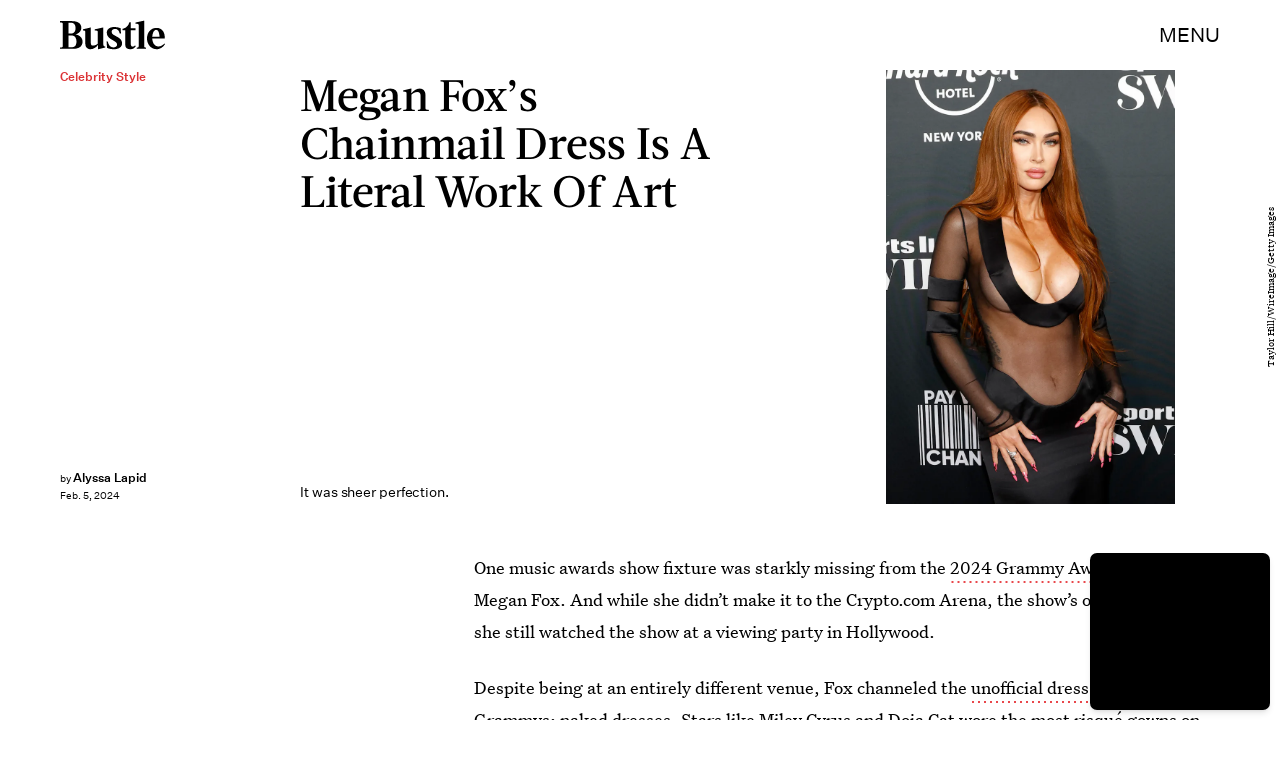

--- FILE ---
content_type: text/html; charset=utf-8
request_url: https://www.google.com/recaptcha/api2/aframe
body_size: 267
content:
<!DOCTYPE HTML><html><head><meta http-equiv="content-type" content="text/html; charset=UTF-8"></head><body><script nonce="3Buc3a3ZwxnCP8Y7HTsAEg">/** Anti-fraud and anti-abuse applications only. See google.com/recaptcha */ try{var clients={'sodar':'https://pagead2.googlesyndication.com/pagead/sodar?'};window.addEventListener("message",function(a){try{if(a.source===window.parent){var b=JSON.parse(a.data);var c=clients[b['id']];if(c){var d=document.createElement('img');d.src=c+b['params']+'&rc='+(localStorage.getItem("rc::a")?sessionStorage.getItem("rc::b"):"");window.document.body.appendChild(d);sessionStorage.setItem("rc::e",parseInt(sessionStorage.getItem("rc::e")||0)+1);localStorage.setItem("rc::h",'1769458991705');}}}catch(b){}});window.parent.postMessage("_grecaptcha_ready", "*");}catch(b){}</script></body></html>

--- FILE ---
content_type: application/javascript
request_url: https://cdn2.bustle.com/2026/bustle/prebid-light-181456dc58.js
body_size: 90838
content:
(globalThis.webpackChunk=globalThis.webpackChunk||[]).push([[5928],{4(e,t,n){n.d(t,{Al:()=>l});var r=n(2874),i=Object.defineProperty,o=(e,t,n)=>((e,t,n)=>t in e?i(e,t,{enumerable:!0,configurable:!0,writable:!0,value:n}):e[t]=n)(e,"symbol"!=typeof t?t+"":t,n);class s{constructor(){o(this,"cmpApi",null),o(this,"listenerId",void 0)}setCmpApi(e){this.cmpApi=e}getCmpApi(){return this.cmpApi}setCmpListenerId(e){this.listenerId=e}getCmpListenerId(){return this.listenerId}resetCmpApis(){this.cmpApi=null,this.listenerId=void 0}getRemoveListenerParams(){const e=this.getCmpApi(),t=this.getCmpListenerId();return e&&"function"==typeof e&&null!=t?{command:"removeEventListener",callback:()=>this.resetCmpApis(),parameter:t}:null}}class a extends s{constructor(e){super(),this.getConsentData=e||(()=>null)}removeCmpEventListener(){const e=this.getRemoveListenerParams();if(e){const t=this.getConsentData();e.apiVersion=(null==t?void 0:t.apiVersion)||2,(0,r.logInfo)("Removing TCF CMP event listener"),this.getCmpApi()(e)}}}class d extends s{removeCmpEventListener(){const e=this.getRemoveListenerParams();e&&((0,r.logInfo)("Removing GPP CMP event listener"),this.getCmpApi()(e))}}function l(e,t){switch(e){case"tcf":return new a(t);case"gpp":return new d;default:return(0,r.logError)(`Unknown CMP type: ${e}`),null}}},240(e,t,n){n.d(t,{U9:()=>a,cb:()=>d,v6:()=>l});var r,i,o=n(9356);const s=null!=(r=(0,o.m)().setTimeout)?r:setTimeout,a=null!=(i=(0,o.m)().Promise)?i:Promise;function d(){let e=arguments.length>0&&void 0!==arguments[0]?arguments[0]:0;return new a((t=>{s(t,e)}))}function l(){let e,t,{promiseFactory:n=e=>new a(e)}=arguments.length>0&&void 0!==arguments[0]?arguments[0]:{};function r(e){return t=>e(t)}return{promise:n(((n,r)=>{e=n,t=r})),resolve:r(e),reject:r(t)}}},256(e,t,n){n.d(t,{A4:()=>d,J7:()=>l,Pg:()=>c});var r=n(865),i=n(2874),o=n(9356),s=n(3048);const a=(0,o.m)();function d(e){const{url:t,config:n,id:o,callback:d,loaded:l,adUnitCode:c,renderNow:u}=e;this.url=t,this.config=n,this.handlers={},this.id=o,this.renderNow=u,this.adUnitCode=c,this.loaded=l,this.cmd=[],this.push=e=>{"function"==typeof e?this.loaded?e.call():this.cmd.push(e):(0,i.logError)("Commands given to Renderer.push must be wrapped in a function")},this.callback=d||(()=>{this.loaded=!0,this.process()}),this.render=function(){const e=arguments,n=()=>{this._render?this._render.apply(this,e):(0,i.logWarn)("No render function was provided, please use .setRender on the renderer")};!function(e){var t,n;const r=a.adUnits.find((t=>t.code===e));if(!r)return!1;const i=null==r?void 0:r.renderer,o=!!(i&&i.url&&i.render),s=null==(n=null==(t=null==r?void 0:r.mediaTypes)?void 0:t.video)?void 0:n.renderer,d=!!(s&&s.url&&s.render);return!!(o&&!0!==i.backupOnly||d&&!0!==s.backupOnly)}(c)?u?n():(this.cmd.unshift(n),(0,r.R)(t,s.tp,"outstream",this.callback,this.documentContext)):((0,i.logWarn)(`External Js not loaded by Renderer since renderer url and callback is already defined on adUnit ${c}`),n())}.bind(this)}function l(e){return!(!e||!e.url&&!e.renderNow)}function c(e,t,n){let r=null;e.config&&e.config.documentResolver&&(r=e.config.documentResolver(t,document,n)),r||(r=document),e.documentContext=r,e.render(t,e.documentContext)}d.install=function(e){let{url:t,config:n,id:r,callback:i,loaded:o,adUnitCode:s,renderNow:a}=e;return new d({url:t,config:n,id:r,callback:i,loaded:o,adUnitCode:s,renderNow:a})},d.prototype.getConfig=function(){return this.config},d.prototype.setRender=function(e){this._render=e},d.prototype.setEventHandlers=function(e){this.handlers=e},d.prototype.handleVideoEvent=function(e){let{id:t,eventName:n}=e;"function"==typeof this.handlers[n]&&this.handlers[n](),(0,i.logMessage)(`Prebid Renderer event for id ${t} type ${n}`)},d.prototype.process=function(){for(;this.cmd.length>0;)try{this.cmd.shift().call()}catch(e){(0,i.logError)(`Error processing Renderer command on ad unit '${this.adUnitCode}':`,e)}}},347(e,t,n){n.d(t,{Cn:()=>d,eu:()=>l,p:()=>a});var r=n(9665),i=n(2874),o=n(3173);const s=new Map;function a(e){if(s.has(e))return s.get(e);const t=function(e){let t;return(0,i.isGptPubadsDefined)()&&(t=window.googletag.pubads().getSlots().find(function(e){return t=>(0,i.compareCodeAndSlot)(t,e)}(e))),t}(e);let n={};return t&&(n={gptSlot:t.getAdUnitPath(),divId:t.getSlotElementId()}),!(0,i.isEmpty)(n)&&s.set(e,n),n}const d=["IAB_AUDIENCE_1_1","IAB_CONTENT_2_2"];function l(e){return Object.entries({[d[0]]:c(e,["user.data"],4),[d[1]]:c(e,r.Dy.map((e=>`${e}.content.data`)),6)}).map((e=>{let[t,n]=e;return n.length?{taxonomy:t,values:n}:null})).filter((e=>e))}function c(e,t,n){return t.flatMap((t=>(0,o.A)(e,t)||[])).filter((e=>{var t;return(null==(t=e.ext)?void 0:t.segtax)===n})).flatMap((e=>{var t;return null==(t=e.segment)?void 0:t.map((e=>e.id))})).filter((e=>e)).filter(i.uniques)}},391(e,t,n){n.d(t,{qh:()=>p,zt:()=>g});var r=n(2874),i=n(3201),o=n(5701),s=n(7339),a=n(7594),d=n(5432),l=n(5747),c=n(3048),u=n(9346);const p={syncEnabled:!0,filterSettings:{image:{bidders:"*",filter:"include"}},syncsPerBidder:5,syncDelay:3e3,auctionDelay:500};o.$W.setDefaults({userSync:(0,i.Go)(p)});const f=(0,s.CK)("usersync"),g=function(e){const t={};let n={image:[],iframe:[]};const s=new Set;let a={};const p={image:!0,iframe:!1};let f=e.config;function g(){if(f.syncEnabled&&e.browserSupportsCookies){try{p.iframe&&m(n.iframe,(e=>{const[t,i]=e;var o,s;(0,r.logMessage)(`Invoking iframe user sync for bidder: ${t}`),(0,r.insertUserSyncIframe)(i),s=t,(o=n).image=o.image.filter((e=>e[0]!==s))})),p.image&&m(n.image,(e=>{const[t,n]=e;(0,r.logMessage)(`Invoking image pixel user sync for bidder: ${t}`),(0,r.triggerPixel)(n)}))}catch(e){return(0,r.logError)("Error firing user syncs",e)}n={image:[],iframe:[]}}}function m(e,t){(0,r.shuffle)(e).forEach(t)}return o.$W.getConfig("userSync",(e=>{if(e.userSync){const t=e.userSync.filterSettings;(0,i.Qd)(t)&&(t.image||t.all||(e.userSync.filterSettings.image={bidders:"*",filter:"include"}))}f=Object.assign(f,e.userSync)})),e.regRule(d.Ml,"userSync config",(e=>{if(!f.syncEnabled)return{allow:!1,reason:"syncs are disabled"};if(e[l.Dk]===c.tW){const n=e[l.bt],r=e[l.iK];if(!t.canBidderRegisterSync(n,r))return{allow:!1,reason:`${n} syncs are not enabled for ${r}`}}})),t.registerSync=(t,o,p)=>s.has(o)?(0,r.logMessage)(`already fired syncs for "${o}", ignoring registerSync call`):f.syncEnabled&&(0,i.cy)(n[t])?o?0!==f.syncsPerBidder&&Number(a[o])>=f.syncsPerBidder?(0,r.logWarn)(`Number of user syncs exceeded for "${o}"`):void(e.isAllowed(d.Ml,(0,u.s)(c.tW,o,{[l.bt]:t,[l.e3]:p}))&&(n[t].push([o,p]),a=function(e,t){return e[t]?e[t]+=1:e[t]=1,e}(a,o))):(0,r.logWarn)("Bidder is required for registering sync"):(0,r.logWarn)(`User sync type "${t}" not supported`),t.bidderDone=s.add.bind(s),t.syncUsers=function(){let e=arguments.length>0&&void 0!==arguments[0]?arguments[0]:0;if(e)return setTimeout(g,Number(e));g()},t.triggerUserSyncs=()=>{f.enableOverride&&t.syncUsers()},t.canBidderRegisterSync=(e,t)=>!f.filterSettings||!function(e,t){const n=f.filterSettings;if(function(e,t){if(e.all&&e[t])return(0,r.logWarn)(`Detected presence of the "filterSettings.all" and "filterSettings.${t}" in userSync config.  You cannot mix "all" with "iframe/image" configs; they are mutually exclusive.`),!1;const n=e.all?e.all:e[t],o=e.all?"all":t;if(!n)return!1;const s=n.filter,a=n.bidders;return s&&"include"!==s&&"exclude"!==s?((0,r.logWarn)(`UserSync "filterSettings.${o}.filter" setting '${s}' is not a valid option; use either 'include' or 'exclude'.`),!1):!!("*"===a||Array.isArray(a)&&a.length>0&&a.every((e=>(0,i.O8)(e)&&"*"!==e)))||((0,r.logWarn)(`Detected an invalid setup in userSync "filterSettings.${o}.bidders"; use either '*' (to represent all bidders) or an array of bidders.`),!1)}(n,e)){p[e]=!0;const r=n.all?n.all:n[e],i="*"===r.bidders?[t]:r.bidders;return{include:(e,t)=>!e.includes(t),exclude:(e,t)=>e.includes(t)}[r.filter||"include"](i,t)}return!p[e]}(e,t),t}(Object.defineProperties({config:o.$W.getConfig("userSync"),isAllowed:a.io,regRule:a.qB},{browserSupportsCookies:{get:function(){return!(0,r.isSafariBrowser)()&&f.cookiesAreEnabled()}}}))},408(e,t,n){n.d(t,{Ay:()=>ce,pX:()=>ie,Gs:()=>re});var r=n(3201),i=n(2874),o=n(8396),s=n(809),a=n(9409),d=n(5701),l=n(7080);const c="requests",u="wins",p="auctions";let f={};function g(e,t){const n=f[e]=f[e]||{bidders:{}};return t?(n.bidders[t]=n.bidders[t]||{},n.bidders[t]):n}function m(e,t){return function(n,r){var i;const o=g(n,t&&r);return o[e]=(null!=(i=o[e])?i:0)+1,o[e]}}function h(e,t){return function(n,r){var i;return null!=(i=g(n,t&&r)[e])?i:0}}const b=m(c,!1),v=m(c,!0),y=m(u,!0),E=m(p,!1),w=h(c,!1),A=h(c,!0),I=h(u,!0),C=h(p,!1);var T=n(7483),O=n(7057),S=n(7926),R=n(610),x=n(4153),k=n(7390),D=n(3048),U=n(7594),_=n(5432),B=n(5747),j=n(6380),$=n(2498),P=n(9356),q=Object.defineProperty,W=Object.defineProperties,N=Object.getOwnPropertyDescriptors,M=Object.getOwnPropertySymbols,F=Object.prototype.hasOwnProperty,z=Object.prototype.propertyIsEnumerable,G=(e,t,n)=>t in e?q(e,t,{enumerable:!0,configurable:!0,writable:!0,value:n}):e[t]=n;const L="pbsBidAdapter",V={CLIENT:"client",SERVER:"server"},H={isAllowed:U.io,redact:j.$p},J={},Y={},Q={};let K=[];d.$W.getConfig("s2sConfig",(e=>{e&&e.s2sConfig&&(K=(0,r.cy)(e.s2sConfig)?e.s2sConfig:[e.s2sConfig])}));const X=(0,B.ZI)((e=>se.resolveAlias(e)));function Z(e){var t;return null!=(t=e.configName)?t:e.name}const ee=["nativeParams","nativeOrtbRequest","renderer"];function te(e){let{bidderCode:t,auctionId:n,bidderRequestId:o,adUnits:s,src:a,metrics:d,getTid:l}=e;return s.reduce(((e,s)=>{const c=s.bids.filter((e=>e.bidder===t));return null==t&&0===c.length&&null!=s.s2sBid&&c.push({bidder:null}),e.push(c.reduce(((e,c)=>{var u,p,f,g,m,h,b;const[y,E]=l(c.bidder,s.transactionId,null!=(m=null==(p=null==(u=c.ortb2Imp)?void 0:u.ext)?void 0:p.tid)?m:null==(g=null==(f=s.ortb2Imp)?void 0:f.ext)?void 0:g.tid),T=null==(c=Object.assign({},c,{ortb2Imp:(0,i.mergeDeep)({},s.ortb2Imp,c.ortb2Imp,{ext:{tid:y,tidSource:E}})},(0,r.SH)(s,ee))).mediaTypes?s.mediaTypes:c.mediaTypes;return(0,i.isValidMediaTypes)(T)?c=Object.assign({},c,{mediaTypes:T}):(0,i.logError)(`mediaTypes is not correctly configured for adunit ${s.code}`),"client"===a&&v(s.code,t),e.push(Object.assign({},c,{adUnitCode:s.code,transactionId:s.transactionId,adUnitId:s.adUnitId,sizes:(null==(h=null==T?void 0:T.banner)?void 0:h.sizes)||(null==(b=null==T?void 0:T.video)?void 0:b.playerSize)||[],bidId:c.bid_id||(0,i.generateUUID)(),bidderRequestId:o,auctionId:n,src:a,metrics:d,auctionsCount:C(s.code),bidRequestsCount:w(s.code),bidderRequestsCount:A(s.code,c.bidder),bidderWinsCount:I(s.code,c.bidder),deferBilling:!!s.deferBilling})),e}),[])),e}),[]).reduce(i.flatten,[]).filter((e=>""!==e))}const ne=(0,l.A_)("sync",(function(e,t){let{getS2SBidders:n=ie}=arguments.length>2&&void 0!==arguments[2]?arguments[2]:{};if(null==t)return e;{const r=n(t);return e.filter((e=>{if(!r.has(e.bidder))return!1;if(null==e.s2sConfigName)return!0;const n=Z(t);return(Array.isArray(e.s2sConfigName)?e.s2sConfigName:[e.s2sConfigName]).includes(n)}))}}),"filterBidsForAdUnit"),re=(0,l.A_)("sync",((e,t)=>e),"setupAdUnitMediaTypes");function ie(e){(0,r.cy)(e)||(e=[e]);const t=new Set([null]);return e.filter((e=>e&&e.enabled)).flatMap((e=>e.bidders)).forEach((e=>t.add(e))),t}const oe=(0,l.A_)("sync",(function(e,t){let{getS2SBidders:n=ie}=arguments.length>2&&void 0!==arguments[2]?arguments[2]:{};const r=n(t);return(0,i.getBidderCodes)(e).reduce(((e,t)=>(e[r.has(t)?V.SERVER:V.CLIENT].push(t),e)),{[V.CLIENT]:[],[V.SERVER]:[]})}),"partitionBidders"),se={bidderRegistry:J,analyticsRegistry:Q,aliasRegistry:Y,makeBidRequests:(0,l.A_)("sync",(function(e,t,n,s,a){let l=arguments.length>5&&void 0!==arguments[5]?arguments[5]:{},c=arguments.length>6?arguments[6]:void 0;c=(0,x.BO)(c),S.Ic(R.qY.BEFORE_REQUEST_BIDS,e),(0,o.nk)(e),e.map((e=>e.code)).filter(i.uniques).forEach(E);let{[V.CLIENT]:u,[V.SERVER]:p}=oe(e,K);const f=new Set;e.forEach((e=>{(0,r.Qd)(e.mediaTypes)||(e.mediaTypes={}),e.bids=e.bids.filter((e=>!e.bidder||H.isAllowed(_.uc,X(D.tW,e.bidder,{isS2S:p.includes(e.bidder)&&!u.includes(e.bidder)})))),e.bids.forEach((e=>{f.add(e.bidder)})),b(e.code)})),u=u.filter((e=>f.has(e))),p=p.filter((e=>f.has(e))),e=re(e,a),d.$W.getConfig("bidderSequence")===d.Ov&&(u=(0,i.shuffle)(u));const g=(0,T.EN)(),m=[],h=l.global||{},v=l.bidder||{},y=function(){let e,t;return d.$W.getConfig("consistentTIDs")?(e="pbjsStable",t=e=>e):(e="pbjs",t=(()=>{const e={};return(t,n)=>(e.hasOwnProperty(n)||(e[n]={}),e[n].hasOwnProperty(t)||(e[n][t]=`u${(0,i.generateUUID)()}`),e[n][t])})()),function(n,r,i){return[null!=i?i:t(r,n),null!=i?"pub":e]}}();function w(e,t){var n,r,o,s;const a=H.redact(null!=t?t:X(D.tW,e.bidderCode)),[d,l]=y(e.bidderCode,e.auctionId,null!=(s=null==(r=null==(n=v[e.bidderCode])?void 0:n.source)?void 0:r.tid)?s:null==(o=h.source)?void 0:o.tid),c=Object.freeze(a.ortb2((0,i.mergeDeep)({},h,v[e.bidderCode],{source:{tid:d,ext:{tidSource:l}}})));return e.ortb2=c,e.bids=e.bids.map((e=>(e.ortb2=c,a.bidRequest(e)))),e}const A=(0,P.m)();function I(e){return A.pageViewIdPerBidder.has(e)||A.pageViewIdPerBidder.set(e,(0,i.generateUUID)()),A.pageViewIdPerBidder.get(e)}K.forEach((o=>{const s=function(e){return X(D.tp,L,{[B.XG]:Z(e)})}(o);if(o&&o.enabled&&H.isAllowed(_.uc,s)){const{adUnits:a,hasModuleBids:d}=function(e,t){let n=(0,r.Go)(e),o=!1;return n.forEach((e=>{const n=e.bids.filter((e=>{var n;return e.module===L&&(null==(n=e.params)?void 0:n.configName)===Z(t)}));1===n.length?(e.s2sBid=n[0],o=!0,e.ortb2Imp=(0,i.mergeDeep)({},e.s2sBid.ortb2Imp,e.ortb2Imp)):n.length>1&&(0,i.logWarn)('Multiple "module" bids for the same s2s configuration; all will be ignored',n),e.bids=ne(e.bids,t).map((e=>(e.bid_id=(0,i.getUniqueIdentifierStr)(),e)))})),n=n.filter((e=>!(t.filterBidderlessCalls&&1===e.bids.length&&null==e.bids[0].bidder||0===e.bids.length&&null==e.s2sBid))),{adUnits:n,hasModuleBids:o}}(e,o),l=(0,i.generateUUID)();(0===p.length&&d?[null]:p).forEach((e=>{const d=(0,i.generateUUID)(),u=I(e),p=c.fork(),f=w({bidderCode:e,auctionId:n,bidderRequestId:d,pageViewId:u,uniquePbsTid:l,bids:te({bidderCode:e,auctionId:n,bidderRequestId:d,adUnits:(0,r.Go)(a),src:R.RW.SRC,metrics:p,getTid:y}),auctionStart:t,timeout:o.timeout,src:R.RW.SRC,refererInfo:g,metrics:p,alwaysHasCapacity:o.alwaysHasCapacity},s);0!==f.bids.length&&m.push(f)})),a.forEach((e=>{const t=e.bids.filter((e=>m.find((t=>t.bids.find((t=>t.bidId===e.bid_id))))));e.bids=t})),m.forEach((e=>{void 0===e.adUnitsS2SCopy&&(e.adUnitsS2SCopy=a.filter((e=>e.bids.length>0||null!=e.s2sBid)))}))}}));const C=function(e){let t=(0,r.Go)(e);return t.forEach((e=>{e.bids=ne(e.bids,null)})),t=t.filter((e=>0!==e.bids.length)),t}(e);return u.forEach((e=>{var o;const a=(0,i.generateUUID)(),d=I(e),l=c.fork(),u=J[e],p=w({bidderCode:e,auctionId:n,pageViewId:d,bidderRequestId:a,bids:te({bidderCode:e,auctionId:n,bidderRequestId:a,adUnits:(0,r.Go)(C),src:"client",metrics:l,getTid:y}),auctionStart:t,timeout:s,refererInfo:g,metrics:l,src:"client",alwaysHasCapacity:null==(o=null==u?void 0:u.getSpec)?void 0:o.call(u).alwaysHasCapacity});u||(0,i.logError)(`Trying to make a request for bidder that does not exist: ${e}`),u&&p.bids&&0!==p.bids.length&&m.push(p)})),m.forEach((e=>{O.mW.getConsentData()&&(e.gdprConsent=O.mW.getConsentData()),O.t6.getConsentData()&&(e.uspConsent=O.t6.getConsentData()),O.ad.getConsentData()&&(e.gppConsent=O.ad.getConsentData())})),m}),"makeBidRequests"),callBids(e,t,n,r,o,s,l){let c=arguments.length>7&&void 0!==arguments[7]?arguments[7]:{};if(!t.length)return void(0,i.logWarn)("callBids executed with no bidRequests.  Were they filtered by labels or sizing?");const[u,p]=t.reduce(((e,t)=>(e[Number(void 0!==t.src&&t.src===R.RW.SRC)].push(t),e)),[[],[]]);var f=[];p.forEach((e=>{for(var t=-1,n=0;n<f.length;++n)if(e.uniquePbsTid===f[n].uniquePbsTid){t=n;break}t<=-1&&f.push(e)}));let g=0;K.forEach((e=>{if(e&&f[g]&&ie(e).has(f[g].bidderCode)){const t=(0,a.g4)(s,o?{request:o.request.bind(null,"s2s"),done:o.done}:void 0),d=e.bidders,u=J[e.adapter],m=f[g].uniquePbsTid,h=f[g].adUnitsS2SCopy,b=p.filter((e=>e.uniquePbsTid===m));if(u){const o={ad_units:h,s2sConfig:e,ortb2Fragments:c,requestBidsTimeout:s};if(o.ad_units.length){const e=b.map((e=>(e.start=(0,i.timestamp)(),function(t){t||l(e.bidderRequestId);for(var n=arguments.length,i=new Array(n>1?n-1:0),o=1;o<n;o++)i[o-1]=arguments[o];r.apply(e,[t,...i])}))),s=(0,i.getBidderCodes)(o.ad_units).filter((e=>d.includes(e)));(0,i.logMessage)(`CALLING S2S HEADER BIDDERS ==== ${s.length>0?s.join(", "):'No bidder specified, using "ortb2Imp" definition(s) only'}`),b.forEach((e=>{var t,n;S.Ic(R.qY.BID_REQUESTED,(t=((e,t)=>{for(var n in t||(t={}))F.call(t,n)&&G(e,n,t[n]);if(M)for(var n of M(t))z.call(t,n)&&G(e,n,t[n]);return e})({},e),n={tid:e.auctionId},W(t,N(n))))})),u.callBids(o,p,n,(t=>e.forEach((e=>e(t)))),t)}}else(0,i.logError)("missing "+e.adapter);g++}})),u.forEach((e=>{e.start=(0,i.timestamp)();const t=J[e.bidderCode];d.$W.runWithBidder(e.bidderCode,(()=>{(0,i.logMessage)("CALLING BIDDER"),S.Ic(R.qY.BID_REQUESTED,e)}));const c=(0,a.g4)(s,o?{request:o.request.bind(null,e.bidderCode),done:o.done}:void 0),u=r.bind(e);try{d.$W.runWithBidder(e.bidderCode,t.callBids.bind(t,e,n,u,c,(()=>l(e.bidderRequestId)),d.$W.callbackWithBidder(e.bidderCode)))}catch(t){(0,i.logError)(`${e.bidderCode} Bid Adapter emitted an uncaught error when parsing their bidRequest`,{e:t,bidRequest:e}),u()}}))},videoAdapters:[],registerBidAdapter(e,t){var n;let{supportedMediaTypes:r=[]}=arguments.length>2&&void 0!==arguments[2]?arguments[2]:{};e&&t?"function"==typeof e.callBids?(J[t]=e,O.o2.register(D.tW,t,null==(n=e.getSpec)?void 0:n.call(e).gvlid),r.includes("video")&&se.videoAdapters.push(t),r.includes("native")&&o.mT.push(t)):(0,i.logError)("Bidder adaptor error for bidder code: "+t+"bidder must implement a callBids() function"):(0,i.logError)("bidAdapter or bidderCode not specified")},aliasBidAdapter(e,t,n){if(void 0===J[t]){const r=J[e];if(void 0===r){const n=[];K.forEach((r=>{if(r.bidders&&r.bidders.length){const i=r&&r.bidders;r&&i.includes(t)?Y[t]=e:n.push(e)}})),n.forEach((e=>{(0,i.logError)('bidderCode "'+e+'" is not an existing bidder.',"adapterManager.aliasBidAdapter")}))}else try{let a;const d=function(e){const t=[];return se.videoAdapters.includes(e)&&t.push("video"),o.mT.includes(e)&&t.push("native"),t}(e);if(r.constructor.prototype!==Object.prototype)a=new r.constructor,a.setBidderCode(t);else{const{useBaseGvlid:o=!1}=n||{},d=r.getSpec(),l=o?d.gvlid:null==n?void 0:n.gvlid;null==l&&null!=d.gvlid&&(0,i.logWarn)(`Alias '${t}' will NOT re-use the GVL ID of the original adapter ('${d.code}', gvlid: ${d.gvlid}). Functionality that requires TCF consent may not work as expected.`);const c=n&&n.skipPbsAliasing;a=(0,s.xb)(Object.assign({},d,{code:t,gvlid:l,skipPbsAliasing:c})),Y[t]=e}se.registerBidAdapter(a,t,{supportedMediaTypes:d})}catch(t){(0,i.logError)(e+" bidder does not currently support aliasing.","adapterManager.aliasBidAdapter")}}else(0,i.logMessage)('alias name "'+t+'" has been already specified.')},resolveAlias(e){let t,n=e;for(;Y[n]&&(!t||!t.has(n));)n=Y[n],(t=t||new Set).add(n);return n},registerAnalyticsAdapter(e){let{adapter:t,code:n,gvlid:r}=e;t&&n?"function"==typeof t.enableAnalytics?(t.code=n,Q[n]={adapter:t,gvlid:r},O.o2.register(D.Tn,n,r)):(0,i.logError)(`Prebid Error: Analytics adaptor error for analytics "${n}"\n        analytics adapter must implement an enableAnalytics() function`):(0,i.logError)("Prebid Error: analyticsAdapter or analyticsCode not specified")},enableAnalytics(e){(0,r.cy)(e)||(e=[e]),e.forEach((e=>{const t=Q[e.provider];t&&t.adapter?H.isAllowed(_.mo,X(D.Tn,e.provider,{[B.TQ]:e}))&&t.adapter.enableAnalytics(e):(0,i.logError)(`Prebid Error: no analytics adapter found in registry for '${e.provider}'.`)}))},getBidAdapter:e=>J[e],getAnalyticsAdapter:e=>Q[e],callTimedOutBidders(e,t,n){t=t.map((t=>(t.params=(0,i.getUserConfiguredParams)(e,t.adUnitCode,t.bidder),t.timeout=n,t))),t=(0,i.groupBy)(t,"bidder"),Object.keys(t).forEach((e=>{le(e,"onTimeout",t[e])}))},callBidWonBidder(e,t,n){t.params=(0,i.getUserConfiguredParams)(n,t.adUnitCode,t.bidder),y(t.adUnitCode,t.bidder),le(e,"onBidWon",t)},triggerBilling:(()=>{const e=new WeakSet;return t=>{var n;e.has(t)||(e.add(t),((null==(n=(0,$.$T)(t.eventtrackers)[$.OA])?void 0:n[$.Ni])||[]).forEach((e=>i.internal.triggerPixel(e))),le(t.bidder,"onBidBillable",t))}})(),callSetTargetingBidder(e,t){le(e,"onSetTargeting",t)},callBidViewableBidder(e,t){le(e,"onBidViewable",t)},callBidderError(e,t,n){le(e,"onBidderError",{error:t,bidderRequest:n})},callAdRenderSucceededBidder(e,t){le(e,"onAdRenderSucceeded",t)},callOnInterventionBidder(e,t,n){le(e,"onIntervention",{bid:t,intervention:n})},callDataDeletionRequest:(0,l.A_)("sync",(function(){for(var e=arguments.length,t=new Array(e),n=0;n<e;n++)t[n]=arguments[n];const r="onDataDeletionRequest";Object.keys(J).filter((e=>!Y.hasOwnProperty(e))).forEach((e=>{const n=ae(e,r);if(null!=n){const i=k.n.getBidsRequested().filter((t=>function(e){const t=new Set;for(;Y.hasOwnProperty(e)&&!t.has(e);)t.add(e),e=Y[e];return e}(t.bidderCode)===e));de(e,r,...n,i,...t)}})),Object.entries(Q).forEach((e=>{var n;let[o,s]=e;const a=null==(n=null==s?void 0:s.adapter)?void 0:n[r];if("function"==typeof a)try{a.apply(s.adapter,t)}catch(e){(0,i.logError)(`error calling ${r} of ${o}`,e)}}))}))};function ae(e,t){const n=J[e],r=(null==n?void 0:n.getSpec)&&n.getSpec();if(r&&r[t]&&"function"==typeof r[t])return[r,r[t]]}function de(e,t,n,r){try{(0,i.logInfo)(`Invoking ${e}.${t}`);for(var o=arguments.length,s=new Array(o>4?o-4:0),a=4;a<o;a++)s[a-4]=arguments[a];d.$W.runWithBidder(e,r.bind(n,...s))}catch(n){(0,i.logWarn)(`Error calling ${t} of ${e}`)}}function le(e,t,n){if((null==n?void 0:n.source)!==R.RW.SRC){const r=ae(e,t);null!=r&&de(e,t,...r,n)}}const ce=se},528(e,t,n){var r=n(9356),i=n(347),o=n(7390),s=n(5701),a=n(610),d=n(7080),l=n(2874),c=n(3435),u=n(3173);let p={},f=!1;function g(e){return(0,i.eu)(e)}const m=e=>(s.$W.getConfig("gptPreAuction")||{}).mcmEnabled?e.replace(/(^\/\d*),\d*\//,"$1/"):e,h=function(e,t){const n=(e=>{const{customGptSlotMatching:t}=p;if(!(0,l.isGptPubadsDefined)())return;const n=e.reduce(((e,t)=>(e[t.code]=e[t.code]||[],e[t.code].push(t),e)),{}),r={};return window.googletag.pubads().getSlots().forEach((e=>{const i=Object.keys(n).find(t?t(e):(0,l.isAdUnitCodeMatchingSlot)(e));if(i){const t=r[i]=e.getAdUnitPath(),o={name:"gam",adslot:m(t)};n[i].forEach((e=>{var t,n,r;(0,c.J)(e,"ortb2Imp.ext.data.adserver",Object.assign({},null==(r=null==(n=null==(t=e.ortb2Imp)?void 0:t.ext)?void 0:n.data)?void 0:r.adserver,o))}))}})),r})(t),{useDefaultPreAuction:r,customPreAuction:i}=p;t.forEach((e=>{e.ortb2Imp=e.ortb2Imp||{},e.ortb2Imp.ext=e.ortb2Imp.ext||{},e.ortb2Imp.ext.data=e.ortb2Imp.ext.data||{};const t=e.ortb2Imp.ext,o=(0,u.A)(t,"data.adserver.adslot");if(t.gpid)return;let s;i?s=i(e,o,null==n?void 0:n[e.code]):r?s=((e,t,n)=>{if((0,l.isGptPubadsDefined)()){var r=window.googletag.pubads().getSlots().filter((e=>e.getAdUnitPath()===n));if(0!==r.length)return 1===r.length?t:`${t}#${e.code}`}})(e,o,null==n?void 0:n[e.code]):(0,l.logWarn)("Neither customPreAuction, defaultPreAuction and gpid were specified"),s&&(t.gpid=s)}));for(var o=arguments.length,s=new Array(o>2?o-2:0),a=2;a<o;a++)s[a-2]=arguments[a];return e.call(void 0,t,...s)},b=(e,t)=>{const n=function(e){let t=arguments.length>1&&void 0!==arguments[1]?arguments[1]:o.n;return Object.values(e).flatMap((e=>Object.entries(e))).filter((e=>e[0]===a.xS.AD_ID||e[0].startsWith(a.xS.AD_ID+"_"))).flatMap((e=>e[1])).map((e=>{var n;return null==(n=t.findBidByAdId(e))?void 0:n.auctionId})).filter((e=>null!=e)).filter(l.uniques)}(t),r=function(e){const t={};return i.Cn.forEach((n=>{const r=e.flatMap((e=>e)).filter((e=>e.taxonomy===n)).map((e=>e.values));t[n]=r.length?r.reduce(((e,t)=>e.filter((e=>t.includes(e))))):[],t[n]={values:t[n]}})),t}(function(e){let t=arguments.length>1&&void 0!==arguments[1]?arguments[1]:o.n.index;return e.map((e=>{var n,r;return null==(r=null==(n=t.getAuction({auctionId:e}))?void 0:n.getFPD())?void 0:r.global})).map(g).filter((e=>e))}(n));window.googletag.setConfig&&window.googletag.setConfig({pps:{taxonomies:r}}),e(t)},v=e=>{p=(0,l.pick)(e,["enabled",e=>!1!==e,"customGptSlotMatching",e=>"function"==typeof e&&e,"customPreAuction",e=>"function"==typeof e&&e,"useDefaultPreAuction",e=>null==e||e]),p.enabled?f||((0,d.Yn)("makeBidRequests").before(h),(0,d.Yn)("targetingDone").after(b),f=!0):((0,l.logInfo)("GPT Pre-Auction: Turning off module"),p={},(0,d.Yn)("makeBidRequests").getHooks({hook:h}).remove(),(0,d.Yn)("targetingDone").getHooks({hook:b}).remove(),f=!1)};s.$W.getConfig("gptPreAuction",(e=>v(e.gptPreAuction))),v({}),(0,r.E)("gptPreAuction")},533(e,t,n){n.d(t,{U:()=>i});var r=n(4445);function i(){for(var e=arguments.length,t=new Array(e),n=0;n<e;n++)t[n]=arguments[n];const o=t.shift(),s=t.length>1?i(...t):t[0];return Object.fromEntries(r.zt.map((e=>[e,Object.assign({},o[e],s[e])])))}},602(e,t,n){n.d(t,{D4:()=>o,FY:()=>a,GE:()=>d,G_:()=>i,LM:()=>s,s6:()=>r});const r="native",i="video",o="banner",s="adpod",a="audio",d=[r,i,o,a]},610(e,t,n){n.d(t,{IY:()=>E,M:()=>i,RW:()=>p,Tf:()=>g,UE:()=>d,Zh:()=>c,_B:()=>v,as:()=>s,cA:()=>a,h0:()=>m,iD:()=>r,jO:()=>h,nl:()=>y,oA:()=>b,qY:()=>o,tl:()=>f,x5:()=>u,xS:()=>l});const r={PL_CODE:"code",PL_SIZE:"sizes",PL_BIDS:"bids",BD_BIDDER:"bidder",BD_ID:"paramsd",BD_PL_ID:"placementId",ADSERVER_TARGETING:"adserverTargeting",BD_SETTING_STANDARD:"standard"},i="pbjs_debug",o={AUCTION_INIT:"auctionInit",AUCTION_TIMEOUT:"auctionTimeout",AUCTION_END:"auctionEnd",BID_ADJUSTMENT:"bidAdjustment",BID_TIMEOUT:"bidTimeout",BID_REQUESTED:"bidRequested",BID_RESPONSE:"bidResponse",BID_REJECTED:"bidRejected",NO_BID:"noBid",SEAT_NON_BID:"seatNonBid",BID_WON:"bidWon",BIDDER_DONE:"bidderDone",BIDDER_ERROR:"bidderError",SET_TARGETING:"setTargeting",BEFORE_REQUEST_BIDS:"beforeRequestBids",BEFORE_BIDDER_HTTP:"beforeBidderHttp",REQUEST_BIDS:"requestBids",ADD_AD_UNITS:"addAdUnits",AD_RENDER_FAILED:"adRenderFailed",AD_RENDER_SUCCEEDED:"adRenderSucceeded",TCF2_ENFORCEMENT:"tcf2Enforcement",AUCTION_DEBUG:"auctionDebug",BID_VIEWABLE:"bidViewable",STALE_RENDER:"staleRender",EXPIRED_RENDER:"expiredRender",BILLABLE_EVENT:"billableEvent",BID_ACCEPTED:"bidAccepted",RUN_PAAPI_AUCTION:"paapiRunAuction",PBS_ANALYTICS:"pbsAnalytics",PAAPI_BID:"paapiBid",PAAPI_NO_BID:"paapiNoBid",PAAPI_ERROR:"paapiError",BEFORE_PBS_HTTP:"beforePBSHttp",BROWSI_INIT:"browsiInit",BROWSI_DATA:"browsiData",BROWSER_INTERVENTION:"browserIntervention"},s={PREVENT_WRITING_ON_MAIN_DOCUMENT:"preventWritingOnMainDocument",NO_AD:"noAd",EXCEPTION:"exception",CANNOT_FIND_AD:"cannotFindAd",MISSING_DOC_OR_ADID:"missingDocOrAdid"},a={bidWon:"adUnitCode"},d={LOW:"low",MEDIUM:"medium",HIGH:"high",AUTO:"auto",DENSE:"dense",CUSTOM:"custom"},l={BIDDER:"hb_bidder",AD_ID:"hb_adid",PRICE_BUCKET:"hb_pb",SIZE:"hb_size",DEAL:"hb_deal",SOURCE:"hb_source",FORMAT:"hb_format",UUID:"hb_uuid",CACHE_ID:"hb_cache_id",CACHE_HOST:"hb_cache_host",ADOMAIN:"hb_adomain",ACAT:"hb_acat",CRID:"hb_crid",DSP:"hb_dsp",VERSION:"hb_ver"},c={BIDDER:"hb_bidder",AD_ID:"hb_adid",PRICE_BUCKET:"hb_pb",SIZE:"hb_size",DEAL:"hb_deal",FORMAT:"hb_format",UUID:"hb_uuid",CACHE_HOST:"hb_cache_host",VERSION:"hb_ver"},u={title:"hb_native_title",body:"hb_native_body",body2:"hb_native_body2",privacyLink:"hb_native_privacy",privacyIcon:"hb_native_privicon",sponsoredBy:"hb_native_brand",image:"hb_native_image",icon:"hb_native_icon",clickUrl:"hb_native_linkurl",displayUrl:"hb_native_displayurl",cta:"hb_native_cta",rating:"hb_native_rating",address:"hb_native_address",downloads:"hb_native_downloads",likes:"hb_native_likes",phone:"hb_native_phone",price:"hb_native_price",salePrice:"hb_native_saleprice",rendererUrl:"hb_renderer_url",adTemplate:"hb_adTemplate"},p={SRC:"s2s",DEFAULT_ENDPOINT:"https://prebid.adnxs.com/pbs/v1/openrtb2/auction",SYNCED_BIDDERS_KEY:"pbjsSyncs"},f={BID_TARGETING_SET:"targetingSet",RENDERED:"rendered",BID_REJECTED:"bidRejected"},g={INVALID:"Bid has missing or invalid properties",INVALID_REQUEST_ID:"Invalid request ID",BIDDER_DISALLOWED:"Bidder code is not allowed by allowedAlternateBidderCodes / allowUnknownBidderCodes",FLOOR_NOT_MET:"Bid does not meet price floor",CANNOT_CONVERT_CURRENCY:"Unable to convert currency",DSA_REQUIRED:"Bid does not provide required DSA transparency info",DSA_MISMATCH:"Bid indicates inappropriate DSA rendering method",PRICE_TOO_HIGH:"Bid price exceeds maximum value"},m={body:"desc",body2:"desc2",sponsoredBy:"sponsored",cta:"ctatext",rating:"rating",address:"address",downloads:"downloads",likes:"likes",phone:"phone",price:"price",salePrice:"saleprice",displayUrl:"displayurl"},h={sponsored:1,desc:2,rating:3,likes:4,downloads:5,price:6,saleprice:7,phone:8,address:9,desc2:10,displayurl:11,ctatext:12},b={ICON:1,MAIN:3},v=["privacyIcon","clickUrl","adTemplate","rendererUrl","type"],y={REQUEST:"Prebid Request",RESPONSE:"Prebid Response",NATIVE:"Prebid Native",EVENT:"Prebid Event",INTERVENTION:"Prebid Intervention"},E="__pb_locator__"},684(e,t,n){function r(e,t){return e===t?0:e<t?-1:1}function i(){let e=arguments.length>0&&void 0!==arguments[0]?arguments[0]:e=>e;return(t,n)=>r(e(t),e(n))}function o(){let e=arguments.length>0&&void 0!==arguments[0]?arguments[0]:r;return(t,n)=>-e(t,n)||0}function s(){for(var e=arguments.length,t=new Array(e),n=0;n<e;n++)t[n]=arguments[n];return function(e,n){for(const r of t){const t=r(e,n);if(0!==t)return t}return 0}}function a(){return function(){let e=arguments.length>0&&void 0!==arguments[0]?arguments[0]:r;return(t,n)=>e(n,t)<0?n:t}(o(arguments.length>0&&void 0!==arguments[0]?arguments[0]:r))}n.d(t,{Bq:()=>u,Vk:()=>c});const d=i((e=>e.cpm)),l=i((e=>e.responseTimestamp)),c=a(s(d,o(i((e=>e.timeToRespond))))),u=a(s(d,o(l)));a(s(d,l))},809(e,t,n){n.d(t,{xb:()=>T,a$:()=>I});var r=n(408),i=n(5701),o=n(6720),s=n(391),a=n(8396),d=n(2628),l=n(610),c=n(7926),u=n(3201),p=n(2874),f=n(7080),g=n(7390),m=n(7228),h=n(4153),b=n(7594),v=n(9346),y=n(3048),E=n(5432);const w=["cpm","ttl","creativeId","netRevenue","currency"],A={auctionId:e=>{var t,n;return null==(n=null==(t=e.ortb2)?void 0:t.source)?void 0:n.tid},transactionId:e=>{var t,n;return null==(n=null==(t=e.ortb2Imp)?void 0:t.ext)?void 0:n.tid}};function I(e){const t=Array.isArray(e.supportedMediaTypes)?{supportedMediaTypes:e.supportedMediaTypes}:void 0;function n(e){const n=T(e);r.Ay.registerBidAdapter(n,e.code,t)}n(e),Array.isArray(e.aliases)&&e.aliases.forEach((t=>{let i,o,s=t;(0,u.Qd)(t)&&(s=t.code,i=t.gvlid,o=t.skipPbsAliasing),r.Ay.aliasRegistry[s]=e.code,n(Object.assign({},e,{code:s,gvlid:i,skipPbsAliasing:o}))}))}const C=(0,p.memoize)((e=>{let{bidderCode:t}=e;const n=(0,b.io)(E.VJ,(0,v.s)(y.tW,t));function r(e,t,r){return A.hasOwnProperty(t)?n?A[t](e):null:Reflect.get(e,t,r)}function i(e,t){const n=new Proxy(e,t);return Object.entries(e).filter((e=>{let[t,n]=e;return"function"==typeof n})).forEach((t=>{let[r,i]=t;n[r]=i.bind(e)})),n}const o=(0,p.memoize)((e=>i(e,{get:r})),(e=>e.bidId));return{bidRequest:o,bidderRequest:e=>i(e,{get:(t,n,i)=>"bids"===n?e.bids.map(o):r(t,n,i)})}}));function T(e){return Object.assign((t=e.code,n=t,{callBids:function(){},setBidderCode:function(e){n=e},getBidderCode:function(){return n}}),{getSpec:function(){return Object.freeze(Object.assign({},e))},registerSyncs:s,callBids:function(t,n,f,b,v,y){if(!Array.isArray(t.bids))return;const E=C(t),I={};const T=[];function O(){f(),i.$W.runWithBidder(e.code,(()=>{c.Ic(l.qY.BIDDER_DONE,t),s(T,t.gdprConsent,t.uspConsent,t.gppConsent)}))}const R=k(t).measureTime("validate",(()=>t.bids.filter((t=>{return n=E.bidRequest(t),!!e.isBidRequestValid(n)||((0,p.logWarn)(`Invalid bid sent to bidder ${e.code}: ${JSON.stringify(n)}`),!1);var n}))));if(0===R.length)return void O();const D={};R.forEach((e=>{D[e.bidId]=e})),S(e,R,t,b,y,{onRequest:e=>c.Ic(l.qY.BEFORE_BIDDER_HTTP,t,e),onResponse:t=>{v(e.code),T.push(t)},onPaapi:e=>{const t=D[e.bidId];t?x(t,e):(0,p.logWarn)("Received fledge auction configuration for an unknown bidId",e)},onError:(n,i)=>{i.timedOut||v(e.code),r.Ay.callBidderError(e.code,i,t),c.Ic(l.qY.BIDDER_ERROR,{error:i,bidderRequest:t}),(0,p.logError)(`Server call for ${e.code} failed: ${n} ${i.status}. Continuing without bids.`,{bidRequests:R})},onBid:t=>{var r;const i=D[t.requestId],s=t;if(i){if(s.adapterCode=i.bidder,function(e,t){const n=m.u.get(t,"allowAlternateBidderCodes")||!1;let r=m.u.get(t,"allowedAlternateBidderCodes");return!!(e&&t&&t!==e&&(r=(0,u.cy)(r)?r.map((e=>e.trim().toLowerCase())).filter((e=>!!e)).filter(p.uniques):r,!n||(0,u.cy)(r)&&"*"!==r[0]&&!r.includes(e)))}(t.bidderCode,i.bidder))return(0,p.logWarn)(`${t.bidderCode} is not a registered partner or known bidder of ${i.bidder}, hence continuing without bid. If you wish to support this bidder, please mark allowAlternateBidderCodes as true in bidderSettings.`),void n.reject(i.adUnitCode,t,l.Tf.BIDDER_DISALLOWED);s.originalCpm=t.cpm,s.originalCurrency=t.currency,s.meta=t.meta||Object.assign({},t[i.bidder]),s.deferBilling=i.deferBilling,s.deferRendering=s.deferBilling&&(null!=(r=t.deferRendering)?r:"function"!=typeof e.onBidBillable);const c=Object.assign((0,o.O)(i),s,(0,p.pick)(i,Object.keys(A)));!function(e,t){const r=(0,h.BO)(t.metrics);r.checkpoint("addBidResponse"),I[e]=!0,r.measureTime("addBidResponse.validate",(()=>function(e,t){let{index:n=g.n.index}=arguments.length>2&&void 0!==arguments[2]?arguments[2]:{};function r(e){return`Invalid bid from ${t.bidderCode}. Ignoring bid: ${e}`}return e?t?function(){const e=Object.keys(t);return w.every((n=>e.includes(n)&&![void 0,null].includes(t[n])))}()?"native"!==t.mediaType||(0,a.Bm)(t,{index:n})?"video"!==t.mediaType||(0,d.vk)(t,{index:n})?!("banner"===t.mediaType&&!function(e,t){let{index:n=g.n.index}=arguments.length>2&&void 0!==arguments[2]?arguments[2]:{};if((t.width||0===parseInt(t.width,10))&&(t.height||0===parseInt(t.height,10)))return t.width=parseInt(t.width,10),t.height=parseInt(t.height,10),!0;if(null!=t.wratio&&null!=t.hratio)return t.wratio=parseInt(t.wratio,10),t.hratio=parseInt(t.hratio,10),!0;const r=n.getBidRequest(t),i=n.getMediaTypes(t),o=r&&r.sizes||i&&i.banner&&i.banner.sizes,s=(0,p.parseSizesInput)(o);if(1===s.length){const[e,n]=s[0].split("x");return t.width=parseInt(e,10),t.height=parseInt(n,10),!0}return!1}(e,t,{index:n})&&((0,p.logError)(r("Banner bids require a width and height")),1)):((0,p.logError)(r("Video bid does not have required vastUrl or renderer property")),!1):((0,p.logError)(r("Native bid missing some required properties.")),!1):((0,p.logError)(r(`Bidder ${t.bidderCode} is missing required params. Check http://prebid.org/dev-docs/bidder-adapter-1.html for list of params.`)),!1):((0,p.logWarn)(`Some adapter tried to add an undefined bid for ${e}.`),!1):((0,p.logWarn)("No adUnitCode was supplied to addBidResponse."),!1)}(e,t)))?n(e,t):n.reject(e,t,l.Tf.INVALID)}(i.adUnitCode,c)}else(0,p.logWarn)(`Bidder ${e.code} made bid for unknown request ID: ${t.requestId}. Ignoring.`),n.reject(null,t,l.Tf.INVALID_REQUEST_ID)},onCompletion:O})}});var t,n;function s(t,n,r,i){R(e,t,n,r,i)}}const O=["bids","paapi"],S=(0,f.A_)("async",(function(e,t,n,r,i,o){let{onRequest:s,onResponse:a,onPaapi:d,onError:c,onBid:f,onCompletion:g}=o;const h=k(n);g=h.startTiming("total").stopBefore(g);const w=C(n);let A=h.measureTime("buildRequests",(()=>e.buildRequests(t.map(w.bidRequest),w.bidderRequest(n))));if(Array.isArray(A)||(A=[A]),!A||0===A.length)return void g();const I=(0,p.delayExecution)(g,A.length);A.forEach((t=>{var n;const o=h.fork();function g(e){null!=e&&(e.metrics=o.fork().renameWith()),f(e)}const w=i((function(n,r){C();try{n=JSON.parse(n)}catch(e){}n={body:n,headers:{get:r.getResponseHeader.bind(r)}},a(n);try{n=o.measureTime("interpretResponse",(()=>e.interpretResponse(n,t)))}catch(t){return(0,p.logError)(`Bidder ${e.code} failed to interpret the server's response. Continuing without bids`,null,t),void I()}let i,s;n&&!Object.keys(n).some((e=>!O.includes(e)))?(i=n.bids,s=n.paapi):i=n,(0,u.cy)(s)&&s.forEach(d),i&&((0,u.cy)(i)?i.forEach(g):g(i)),I()})),A=i((function(e,t){C(),c(e,t),I()}));s(t);const C=o.startTiming("net"),T="TRUE"===(0,p.getParameterByName)(l.M).toUpperCase()||(0,p.debugTurnedOn)();function S(n){var r;const i=t.options;return Object.assign(n,i,{browsingTopics:!((null==i?void 0:i.hasOwnProperty("browsingTopics"))&&!i.browsingTopics)&&(null==(r=m.u.get(e.code,"topicsHeader"))||r)&&(0,b.io)(E.DL,(0,v.s)(y.tW,e.code)),suppressTopicsEnrollmentWarning:(null==i?void 0:i.hasOwnProperty("suppressTopicsEnrollmentWarning"))?i.suppressTopicsEnrollmentWarning:!T})}switch(t.method){case"GET":r(`${t.url}${R=t.data,R?`?${"object"==typeof R?(0,p.parseQueryStringParameters)(R):R}`:""}`,{success:w,error:A},void 0,S({method:"GET",withCredentials:!0}));break;case"POST":const i=null==(n=t.options)?void 0:n.endpointCompression,o=e=>{let{url:t,payload:n}=e;r(t,{success:w,error:A},n,S({method:"POST",contentType:"text/plain",withCredentials:!0}))};i&&T&&(0,p.logWarn)(`Skipping GZIP compression for ${e.code} as debug mode is enabled`),i&&!T&&(0,p.isGzipCompressionSupported)()?(0,p.compressDataWithGZip)(t.data).then((e=>{const n=new URL(t.url);n.searchParams.has("gzip")||n.searchParams.set("gzip","1"),o({url:n.href,payload:e})})):o({url:t.url,payload:"string"==typeof t.data?t.data:JSON.stringify(t.data)});break;default:(0,p.logWarn)(`Skipping invalid request from ${e.code}. Request type ${t.method} must be GET or POST`),I()}var R}))}),"processBidderRequests"),R=(0,f.A_)("async",(function(e,t,n,o,a){const d=i.$W.getConfig("userSync.aliasSyncEnabled");if(e.getUserSyncs&&(d||!r.Ay.aliasRegistry[e.code])){let r=e.getUserSyncs({iframeEnabled:s.zt.canBidderRegisterSync("iframe",e.code),pixelEnabled:s.zt.canBidderRegisterSync("image",e.code)},t,n,o,a);r&&(Array.isArray(r)||(r=[r]),r.forEach((t=>{s.zt.registerSync(t.type,e.code,t.url)})),s.zt.bidderDone(e.code))}}),"registerSyncs"),x=(0,f.A_)("sync",((e,t)=>{}),"addPaapiConfig");function k(e){return(0,h.BO)(e.metrics).renameWith((t=>[`adapter.client.${t}`,`adapters.client.${e.bidderCode}.${t}`]))}},865(e,t,n){n.d(t,{R:()=>l});var r=n(5432),i=n(9346),o=n(7594),s=n(2874);const a=new WeakMap,d=["debugging","outstream","aaxBlockmeter","adagio","adloox","arcspan","airgrid","browsi","brandmetrics","clean.io","humansecurityMalvDefense","humansecurity","confiant","contxtful","hadron","mediafilter","medianet","azerionedge","a1Media","geoedge","qortex","dynamicAdBoost","51Degrees","symitridap","wurfl","nodalsAi","anonymised","optable","oftmedia","justtag","tncId","ftrackId","id5"];function l(e,t,n,l,c,u){if(!(0,o.io)(r.pY,(0,i.s)(t,n)))return;if(!n||!e)return void(0,s.logError)("cannot load external script without url and moduleCode");if(!d.includes(n))return void(0,s.logError)(`${n} not whitelisted for loading external JavaScript`);c||(c=document);const p=m(c,e);if(p)return l&&"function"==typeof l&&(p.loaded?l():p.callbacks.push(l)),p.tag;const f=a.get(c)||{},g={loaded:!1,tag:null,callbacks:[]};return f[e]=g,a.set(c,f),l&&"function"==typeof l&&g.callbacks.push(l),(0,s.logWarn)(`module ${n} is loading external JavaScript`),function(t,n,r,i){r||(r=document);var o=r.createElement("script");o.type="text/javascript",o.async=!0;const a=m(r,e);return a&&(a.tag=o),o.readyState?o.onreadystatechange=function(){"loaded"!==o.readyState&&"complete"!==o.readyState||(o.onreadystatechange=null,n())}:o.onload=function(){n()},o.src=t,i&&(0,s.setScriptAttributes)(o,i),(0,s.insertElement)(o,r),o}(e,(function(){g.loaded=!0;try{for(let e=0;e<g.callbacks.length;e++)g.callbacks[e]()}catch(e){(0,s.logError)("Error executing callback","adloader.js:loadExternalScript",e)}}),c,u);function m(e,t){const n=a.get(e);return n&&n[t]?n[t]:null}}},1439(e,t,n){n.r(t),n.d(t,{default:()=>i});var r=n(9236);n(8298),n(6962),n(5815),n(2150),n(7622),n(9002),n(8062),n(3055),n(1898),n(528),n(7902),r.Ay.processQueue();const i=r.Ay},1599(e,t,n){n.d(t,{rT:()=>o,k:()=>r,uP:()=>i});function r(){return"pbjs"}function i(){return true}function o(){return"https://cdn.jsdelivr.net/npm/prebid.js@10.22.0/dist/chunks/"}},1772(e,t,n){n.d(t,{S:()=>s});var r=n(2874),i=n(7339);const o=(0,i.CK)("fpdEnrichment"),s=(0,r.memoize)((function(){let e=arguments.length>0&&void 0!==arguments[0]?arguments[0]:window.location.host;if(!o.cookiesAreEnabled())return e;const t=e.split(".");if(2===t.length)return e;let n,r,s=-2;do{n=t.slice(s).join("."),(0,i.d_)(n,o)?r=!1:(s+=-1,r=Math.abs(s)<=t.length)}while(r);return n}))},1781(e,t,n){n.d(t,{yq:()=>l});var r=n(4153),i=n(2874),o=n(3201),s=n(240),a=n(5747),d=n(7080);function l(){let e,t,n,{namespace:l,displayName:c,consentDataHandler:u,parseConsentData:p,getNullConsent:f,cmpHandlers:g,cmpEventCleanup:m,DEFAULT_CMP:h="iab",DEFAULT_CONSENT_TIMEOUT:b=1e4}=arguments.length>0&&void 0!==arguments[0]?arguments[0]:{};function v(e){return`consentManagement.${l} ${e}`}function y(e,t){return e(Object.assign({[`${l}Consent`]:u.getConsentData()},t))}function E(){return t().then((e=>{let{error:t}=e;return{error:t,consentData:u.getConsentData()}}))}function w(){null==e&&(e=function(e){const n=new WeakSet;return(0,r.Ak)(e,(function(e,r){return t().then((t=>{let{consentData:o,error:s}=t;!s||o&&n.has(s)||(n.add(s),(0,i.logWarn)(s.message,...s.args||[])),e.call(this,r)})).catch((t=>{(0,i.logError)(`${null==t?void 0:t.message} Canceling auction as per consentManagement config.`,...(null==t?void 0:t.args)||[]),e.stopTiming(),"function"==typeof r.bidsBackHandler?r.bidsBackHandler():(0,i.logError)("Error executing bidsBackHandler")}))}))}(l),(0,d.Yn)("requestBids").before(e,50),a.U3.before(y),(0,i.logInfo)(`${c} consentManagement module has been activated...`))}function A(){null!=e&&((0,d.Yn)("requestBids").getHooks({hook:e}).remove(),a.U3.getHooks({hook:y}).remove(),e=null,(0,i.logInfo)(`${c} consentManagement module has been deactivated...`))}return function(r){const a=null==r?void 0:r[l];if(!a||"object"!=typeof a)return(0,i.logWarn)(v("config not defined, exiting consent manager module")),A(),{};if(!1===(null==a?void 0:a.enabled))return(0,i.logWarn)(v("config enabled is set to false, disabling consent manager module")),function(){if(A(),"function"==typeof m)try{m()}catch(e){(0,i.logError)(`Error during CMP event cleanup for ${c}:`,e)}}(),{};let d,y;(0,o.O8)(a.cmpApi)?d=a.cmpApi:(d=h,(0,i.logInfo)(v(`config did not specify cmp.  Using system default setting (${h}).`))),(0,o.Et)(a.timeout)?y=a.timeout:(y=b,(0,i.logInfo)(v(`config did not specify timeout.  Using system default setting (${b}).`)));const I=(0,o.Et)(a.actionTimeout)?a.actionTimeout:null;let C;"static"===d?(0,o.Qd)(a.consentData)?(n=a.consentData,y=null,C=()=>new s.U9((e=>e(u.setConsentData(p(n)))))):(0,i.logError)(v("config with cmpApi: 'static' did not specify consentData. No consents will be available to adapters.")):g.hasOwnProperty(d)?C=g[d]:(u.setConsentData(null),(0,i.logWarn)(`${c} CMP framework (${d}) is not a supported framework.  Aborting consentManagement module and resuming auction.`),C=()=>s.U9.resolve());return t=(()=>{let e;return function(){return null==e&&(e=function(e){let t,{name:n,consentDataHandler:r,setupCmp:i,cmpTimeout:o,actionTimeout:s,getNullConsent:a}=e;return r.enable(),new Promise(((e,d)=>{let l,c=!1;function u(i){null!=t&&clearTimeout(t),t=null!=i?setTimeout((()=>{var t;const i=null!=(t=r.getConsentData())?t:c?l:a(),o="timeout waiting for "+(c?"user action on CMP":"CMP to load");r.setConsentData(i),e({consentData:i,error:new Error(`${n} ${o}`)})}),i):null}i((function(e){l=e,c||(c=!0,null!=s&&u(s))})).then((()=>e({consentData:r.getConsentData()})),d),null!=o&&u(o)})).finally((()=>{t&&clearTimeout(t)})).catch((e=>{throw r.setConsentData(null),e}))}({name:c,consentDataHandler:u,setupCmp:C,cmpTimeout:y,actionTimeout:I,getNullConsent:f}).catch((t=>{throw e=null,t}))),e}})(),w(),{cmpHandler:d,cmpTimeout:y,actionTimeout:I,staticConsentData:n,loadConsentData:E,requestBidsHook:e}}}},1898(e,t,n){var r=n(9356),i=n(2874),o=n(3173),s=n(3435),a=n(3201),d=n(5701),l=n(9409),c=n(7926),u=n(610),p=n(7080),f=n(7483),g=n(7228),m=n(7390),h=n(4445),b=n(4153),v=n(2443),y=n(347);function E(e,t,n){let i=!(arguments.length>3&&void 0!==arguments[3])||arguments[3];if(t===n)return e;let o=e;try{o=(0,r.m)().convertCurrency(e,t,n)}catch(e){if(!i)throw e}return o}var w=n(602),A=Object.defineProperty,I=Object.defineProperties,C=Object.getOwnPropertyDescriptors,T=Object.getOwnPropertySymbols,O=Object.prototype.hasOwnProperty,S=Object.prototype.propertyIsEnumerable,R=(e,t,n)=>t in e?A(e,t,{enumerable:!0,configurable:!0,writable:!0,value:n}):e[t]=n,x=(e,t)=>{for(var n in t||(t={}))O.call(t,n)&&R(e,n,t[n]);if(T)for(var n of T(t))S.call(t,n)&&R(e,n,t[n]);return e},k=(e,t)=>I(e,C(t));const D="Price Floors",U=(0,l.g4)(1e4),_=Symbol(),B=[_,"gptSlot","adUnitCode","size","domain","mediaType"],j=new Set;function $(e){return"string"==typeof e&&j.has(e)}let P=!1,q=!1,W={};const N=function(){const e=new Set;return{submit(t,n,r){const i={onResume:n,timerId:setTimeout((()=>{e.delete(i),r()}),t)};e.add(i)},resume(){for(const t of e)e.delete(t),clearTimeout(t.timerId),t.onResume()}}}();let M={};const F=(()=>{let e;return function(){return null==e&&(e=(0,i.parseUrl)((0,f.EN)().topmostLocation,{noDecodeWholeURL:!0}).hostname),e}})();function z(e,t){let{index:n=m.n.index}=arguments.length>2&&void 0!==arguments[2]?arguments[2]:{};return(null==e?void 0:e.adUnitCode)||n.getAdUnit(t).code}const G={[_]:()=>"*",size:(e,t)=>(0,i.parseGPTSingleSizeArray)(t.size)||"*",mediaType:(e,t)=>t.mediaType||"banner",gptSlot:(e,t)=>function(e){let{index:t=m.n.index}=arguments.length>1&&void 0!==arguments[1]?arguments[1]:{};const n=t.getAdUnit({adUnitId:e});return"gam"===(0,o.A)(n,"ortb2Imp.ext.data.adserver.name")&&n.ortb2Imp.ext.data.adserver.adslot}((e||t).adUnitId)||(0,y.p)(z(e,t)).gptSlot,domain:F,adUnitCode:(e,t)=>z(e,t)};function L(e,t){var n;let r=arguments.length>2&&void 0!==arguments[2]?arguments[2]:{};const i=function(e,t,n){if(!e.length)return[];let r={};return e.filter($).length>0&&W.userIds&&(r=function(e,t){var n;if(!e||!(null==(n=null==t?void 0:t.userIdAsEid)?void 0:n.length))return{};const r=t.userIdAsEid.reduce(((e,t)=>((null==t?void 0:t.source)&&e.add(t.source),e)),new Set);return Object.entries(e).reduce(((e,t)=>{let[n,i]=t;const o=Array.isArray(i)&&i.some((e=>r.has(e)));return e[`userId.${n}`]=o?1:0,e}),{})}(W.userIds,t)),e.reduce(((e,i)=>{var o;let s;return s=$(i)?String(null!=(o=r[i])?o:"*"):G[i](t,n)||"*",e.push("*"===s?["*"]:[s.toLowerCase(),"*"]),e}),[])}((0,o.A)(e,"schema.fields")||[],t,r);if(!i.length)return{matchingFloor:void 0};const a=i.map((e=>e[0])).join("-"),d=(0,o.A)(e,`matchingInputs.${a}`);if(d)return x({},d);const l=(c=i,u=(0,o.A)(e,"schema.delimiter")||"|",c.reduce(((e,t)=>{const n=[];return e.forEach((e=>{t.forEach((t=>{n.push(e+u+t)}))})),n})).sort(((e,t)=>e.split("*").length-t.split("*").length)));var c,u;const p=(l||[]).find((t=>e.values.hasOwnProperty(t))),f={floorMin:e.floorMin||0,floorRuleValue:e.values[p],matchingData:l[0],matchingRule:p===(null==(n=e.meta)?void 0:n.defaultRule)?void 0:p},g=(0,o.A)(t,"ortb2Imp.ext.prebid.floors.floorMin");return"number"==typeof g&&(f.floorMin=g),f.matchingFloor=Math.max(f.floorMin,f.floorRuleValue),(0,s.J)(e,`matchingInputs.${a}`,x({},f)),f}function V(e,t,n){return parseFloat((0,v.y)(e,k(x({},t),{cpm:e}),n))}const H={banner:e=>(0,o.A)(e,"mediaTypes.banner.sizes")||[],video:e=>(0,o.A)(e,"mediaTypes.video.playerSize")||[],native:e=>(0,o.A)(e,"mediaTypes.native.image.sizes")?[(0,o.A)(e,"mediaTypes.native.image.sizes")]:[]};function J(){let e=arguments.length>0&&void 0!==arguments[0]?arguments[0]:{currency:"USD",mediaType:"*",size:"*"};const t=this,n=M[t.auctionId];if(!n||n.skipped)return{};e=function(e,t){const n=Object.keys(e.mediaTypes||{});return"*"===t.mediaType&&1===n.length&&(t.mediaType=n[0]),"*"===t.size&&-1!==n.indexOf(t.mediaType)&&H[t.mediaType]&&1===H[t.mediaType](e).length&&(t.size=H[t.mediaType](e)[0]),t}(t,e);const o=L(n.data,x({},t),{mediaType:e.mediaType,size:e.size});let s=e.currency||n.data.currency;if(o.matchingFloor&&s!==n.data.currency)try{o.matchingFloor=(0,r.m)().convertCurrency(o.matchingFloor,n.data.currency,s)}catch(e){(0,i.logWarn)(`${D}: Unable to get currency conversion for getFloor for bidder ${t.bidder}. You must have currency module enabled with defaultRates in your currency config`),s=n.data.currency}if(n.enforcement.bidAdjustment&&o.matchingFloor){const n=g.u.get(t.bidder,"inverseBidAdjustment");if(n){const r=Object.fromEntries(Object.entries(e).filter((e=>{let[t,n]=e;return"*"!==n&&["mediaType","size"].includes(t)})));o.matchingFloor=n(o.matchingFloor,t,r)}else{const e=V(o.matchingFloor,null,t);o.matchingFloor=e?function(e,t){const n=Math.pow(10,10);return e*n/(t*n)*(e*n)/n}(o.matchingFloor,e):o.matchingFloor}}return null===o.floorRuleValue?null:o.matchingFloor?{floor:(a=o.matchingFloor,Math.ceil((parseFloat(a)*Math.pow(10,4)).toFixed(1))/Math.pow(10,4)),currency:s}:{};var a}function Y(e,t){const n=(0,a.Go)(e);return n.schema.delimiter=e.schema.delimiter||"|",n.values=function(e,t){const n=e.schema.fields,r=e.schema.delimiter,i=t&&-1===n.indexOf("adUnitCode")&&n.unshift("adUnitCode");return Object.keys(e.values).reduce(((n,o)=>(n[(i?`${t}${r}${o}`:o).toLowerCase()]=e.values[o],n)),{})}(n,t),n.currency=n.currency||"USD",n}function Q(e){e.hasExited||(e.reqBidsConfigObj.auctionId=e.reqBidsConfigObj.auctionId||(0,i.generateUUID)(),M[e.reqBidsConfigObj.auctionId]=function(e,t){var n;const r=(0,a.Go)(W);if(2===(0,o.A)(r,"data.floorsSchemaVersion")){const e=r.data,{modelGroups:t}=e,n=((e,t)=>{var n={};for(var r in e)O.call(e,r)&&t.indexOf(r)<0&&(n[r]=e[r]);if(null!=e&&T)for(var r of T(e))t.indexOf(r)<0&&S.call(e,r)&&(n[r]=e[r]);return n})(e,["modelGroups"]);r.data=Object.assign(n,function(e,t){let n=Math.floor(Math.random()*t+1);for(let t=0;t<e.length;t++)if(n-=e[t].modelWeight,n<=0)return e[t]}(t,n.modelWeightSum))}const s=0===Object.keys((0,o.A)(r,"data.values")||{}).length;if(r.data=s?function(e){const t=e.find((e=>{var t;return null!=(null==(t=e.floors)?void 0:t.schema)}));return e.reduce(((e,n)=>{var r,o;if(null!=(null==(r=n.floors)?void 0:r.schema)&&!(0,i.deepEqual)(n.floors.schema,null==(o=null==t?void 0:t.floors)?void 0:o.schema))return(0,i.logError)(`${D}: adUnit '${n.code}' declares a different schema from one previously declared by adUnit '${t.code}'. Floor config for '${n.code}' will be ignored.`),e;const s=Object.assign({},null==t?void 0:t.floors,{values:void 0},n.floors);if(Z(s))if(e.values){const t=Y(s,n.code).values;Object.assign(e.values,t)}else(e=Y(s,n.code)).location="adUnit";else null!=n.floors&&(0,i.logWarn)(`adUnit '${n.code}' provides an invalid \`floor\` definition, it will be ignored for floor calculations`,n);return e}),{})}(e):Y(r.data),0===Object.keys((0,o.A)(r,"data.values")||{}).length)r.skipped=!0,r.skippedReason="not_found";else{const e=(0,i.getParameterByName)("pbjs_skipRate")||(null!=(n=(0,o.A)(r,"data.skipRate"))?n:r.skipRate),t=100*Math.random()<parseFloat(e);r.skipped=t,t&&(r.skippedReason="random")}return r.hasOwnProperty("floorMin")&&(r.data.floorMin=r.floorMin),function(e,t,n){const r=function(e){var t,n;const{data:r,enforcement:i}=e;return(null==(t=null==r?void 0:r.noFloorSignalBidders)?void 0:t.length)>0?r.noFloorSignalBidders:(null==(n=null==i?void 0:i.noFloorSignalBidders)?void 0:n.length)>0?i.noFloorSignalBidders:[]}(t);e.forEach((e=>{var s;null==(s=e.bids)||s.forEach((e=>{var s;const a=r.some((t=>t===e.bidder));t.skipped||a?(a&&(0,i.logInfo)(`noFloorSignal to ${e.bidder}`),delete e.getFloor):e.getFloor=J,e.auctionId=n,e.floorData={noFloorSignaled:a,skipped:t.skipped,skipRate:null!=(s=(0,o.A)(t,"data.skipRate"))?s:t.skipRate,skippedReason:t.skippedReason,floorMin:t.floorMin,modelVersion:(0,o.A)(t,"data.modelVersion"),modelWeight:(0,o.A)(t,"data.modelWeight"),modelTimestamp:(0,o.A)(t,"data.modelTimestamp"),location:(0,o.A)(t,"data.location","noData"),floorProvider:t.floorProvider,fetchStatus:W.fetchStatus}}))}))}(e,r,t),r}(e.reqBidsConfigObj.adUnits||(0,r.m)().adUnits,e.reqBidsConfigObj.auctionId),e.nextFn.apply(e.context,[e.reqBidsConfigObj]),e.hasExited=!0)}function K(e){return e=function(e){var t,n;if((0,a.Et)(e.default)){let r="*";const i=((null==(t=e.schema)?void 0:t.fields)||[]).length;i?r=Array(i).fill("*").join((null==(n=e.schema)?void 0:n.delimiter)||"|"):(0,s.J)(e,"schema.fields",[_]),e.values=e.values||{},null==e.values[r]&&(e.values[r]=e.default,e.meta={defaultRule:r})}return e}(e),!!function(e){if(Array.isArray(e)&&e.length>0){if(e.every((e=>B.includes(e)||$(e))))return!0;(0,i.logError)(`${D}: Fields received do not match allowed fields`)}return!1}((0,o.A)(e,"schema.fields"))&&(t=e,n=e.schema.fields.length,r=e.schema.delimiter||"|","object"==typeof t.values&&(t.values=Object.keys(t.values).reduce(((e,i)=>(function(e,t,n,r){return"string"==typeof e&&e.split(r).length===n&&("number"==typeof t||null===t)}(i,t.values[i],n,r)&&(e[i]=t.values[i]),e)),{}),Object.keys(t.values).length>0));var t,n,r}const X={1:e=>K(e),2:e=>!(!Array.isArray(e.modelGroups)||0===e.modelGroups.length)&&(e.modelWeightSum=0,e.modelGroups.every((t=>!("number"!=typeof t.modelWeight||!K(t)||(e.modelWeightSum+=t.modelWeight,0)))))};function Z(e){return"object"==typeof e&&(e.floorsSchemaVersion=e.floorsSchemaVersion||1,"function"!=typeof X[e.floorsSchemaVersion]?((0,i.logError)(`${D}: Unknown floorsSchemaVersion: `,e.floorsSchemaVersion),!1):X[e.floorsSchemaVersion](e))}function ee(e,t){if(e&&"object"==typeof e&&Z(e))return(0,i.logInfo)(`${D}: A ${t} set the auction floor data set to `,e),k(x({},e),{location:t});(0,i.logError)(`${D}: The floors data did not contain correct values`,e)}const te=(0,b.Ak)("priceFloors",(function(e,t){const n={reqBidsConfigObj:t,context:this,nextFn:e,hasExited:!1,timer:null};W.auctionDelay>0&&P?N.submit(W.auctionDelay,(()=>Q(n)),(()=>{(0,i.logWarn)(`${D}: Fetch attempt did not return in time for auction`),W.fetchStatus="timeout",Q(n)})):Q(n)}));function ne(e){let t;P=!1,W.fetchStatus="success";try{t=JSON.parse(e)}catch(n){t=e}const n=ee(t,"fetch");n&&(W.data=n,W.skipRate=(0,a.Et)(n.skipRate)?n.skipRate:W.skipRate,W.floorProvider=n.floorProvider||W.floorProvider),N.resume()}function re(e){P=!1,W.fetchStatus="error",(0,i.logError)(`${D}: Fetch errored with: `,e),N.resume()}const ie=(0,b.NL)("priceFloors",(function(e,t,n,s){var a;const d=M[n.auctionId];if(!d||!n||d.skipped)return e.call(this,t,n,s);const l=m.n.index.getBidRequest(n),c=L(d.data,l,k(x({},n),{size:[n.width,n.height]}));if(!c.matchingFloor)return 0!==c.matchingFloor&&(0,i.logWarn)(`${D}: unable to determine a matching price floor for bidResponse`,n),e.call(this,t,n,s);let p;const f=d.data.currency.toUpperCase(),g=n.currency||"USD";if(f===g.toUpperCase())p=n.cpm;else if(n.originalCurrency&&f===n.originalCurrency.toUpperCase())p=n.originalCpm;else try{p=(0,r.m)().convertCurrency(n.cpm,g.toUpperCase(),f)}catch(r){return(0,i.logError)(`${D}: Unable do get currency conversion for bidResponse to Floor Currency. Do you have Currency module enabled? ${n}`),e.call(this,t,n,s)}return p=V(p,n,l),function(e,t,n,r){n.floorData={floorValue:t.matchingFloor,floorRule:t.matchingRule,floorRuleValue:t.floorRuleValue,floorCurrency:e.data.currency,cpmAfterAdjustments:r,enforcements:x({},e.enforcement),matchedFields:{}},e.data.schema.fields.forEach(((r,i)=>{const o=t.matchingData.split(e.data.schema.delimiter)[i];n.floorData.matchedFields[r]=o}))}(d,c,n,p),function(e,t,n){const r=!1!==(0,o.A)(e,"enforcement.enforceJS"),i=!0===(0,o.A)(e,"enforcement.floorDeals")||!n.dealId,s=n.floorData.cpmAfterAdjustments<t.matchingFloor;return r&&s&&i}(d,c,n)?(s(u.Tf.FLOOR_NOT_MET),void(0,i.logWarn)(`${D}: ${n.bidderCode}'s Bid Response for ${t} was rejected due to floor not met (adjusted cpm: ${null==(a=null==n?void 0:n.floorData)?void 0:a.cpmAfterAdjustments}, floor: ${null==c?void 0:c.matchingFloor})`,n)):e.call(this,t,n,s)}));function oe(e,t,n){let{currency:r=d.$W.getConfig("currency.adServerCurrency")||"USD",mediaType:o="*",size:s="*"}=t;if("function"==typeof e.getFloor){let t;try{t=e.getFloor({currency:r,mediaType:o,size:s})||{}}catch(t){return void(0,i.logWarn)("Cannot compute floor for bid",e)}t.floor=parseFloat(t.floor),null!=t.currency&&t.floor&&!isNaN(t.floor)&&n(t.floor,t.currency)}}function se(e){return e&&"object"==typeof e?(j.clear(),Object.entries(e).some((e=>{let[t,n]=e;return!Array.isArray(n)||(j.add(`userId.${t}`),!1)}))?(j.clear(),{}):e):{}}d.$W.getConfig("floors",(e=>function(e){var t;W=(0,i.pick)(e,["floorMin","enabled",e=>!1!==e,"auctionDelay",e=>e||0,"floorProvider",t=>(0,o.A)(e,"data.floorProvider",t),"endpoint",e=>e||{},"skipRate",()=>isNaN((0,o.A)(e,"data.skipRate"))?e.skipRate||0:e.data.skipRate,"userIds",se,"enforcement",e=>(0,i.pick)(e||{},["enforceJS",e=>!1!==e,"enforcePBS",e=>!0===e,"floorDeals",e=>!0===e,"bidAdjustment",e=>!1!==e,"noFloorSignalBidders",e=>e||[]]),"additionalSchemaFields",e=>{return"object"==typeof e&&Object.keys(e).length>0?(t=e,void Object.keys(t).forEach((e=>{-1===B.indexOf(e)&&"function"==typeof t[e]&&(B.push(e),G[e]=t[e])}))):void 0;var t},"data",e=>e&&ee(e,"setConfig")||void 0]),W.enabled?((t=W.endpoint).url&&!P?"GET"!==(t.method||"GET")?(0,i.logError)(`${D}: 'GET' is the only request method supported at this time!`):(U(t.url,{success:ne,error:re},null,{method:"GET"}),P=!0):P&&(0,i.logWarn)(`${D}: A fetch is already occurring. Skipping.`),q||(c.on(u.qY.AUCTION_END,(e=>{setTimeout((()=>delete M[e.auctionId]),3e3)})),(0,p.Yn)("requestBids").before(te,50),(0,p.Yn)("addBidResponse").before(ie,(0,i.debugTurnedOn)()?4:50),q=!0)):((0,i.logInfo)(`${D}: Turning off module`),W={},M={},(0,p.Yn)("addBidResponse").getHooks({hook:ie}).remove(),(0,p.Yn)("requestBids").getHooks({hook:te}).remove(),q=!1)}(e.floors))),(0,h.pS)({type:h.Tb,name:"bidfloor",fn:function(e,t,n){oe(t,{currency:n.currency,mediaType:n.mediaType||"*",size:"*"},((t,n)=>{Object.assign(e,{bidfloor:t,bidfloorcur:n})}))}}),(0,h.pS)({type:h.Tb,name:"extBidfloor",fn:function(e,t,n){var r;function i(t,n){t===e.bidfloor&&n===e.bidfloorcur||((0,s.J)(this,"ext.bidfloor",t),(0,s.J)(this,"ext.bidfloorcur",n))}Object.values(w.GE).filter((t=>null!=e[t])).forEach((r=>{oe(t,{currency:e.bidfloorcur||(null==n?void 0:n.currency),mediaType:r},i.bind(e[r]))})),((null==(r=e[w.D4])?void 0:r.format)||[]).filter((e=>{let{w:t,h:n}=e;return null!=t&&null!=n})).forEach((r=>{oe(t,{currency:e.bidfloorcur||(null==n?void 0:n.currency),mediaType:w.D4,size:[r.w,r.h]},i.bind(r))}))},priority:-10}),(0,h.pS)({type:h.Tb,name:"extPrebidFloors",fn:function(e,t,n){var r,i,o,a,d,l,c,u,p,f;if(null!=e.bidfloor){let{floorMinCur:t,floorMin:g}=n.reqContext.floorMin||{};null==t&&(t=e.bidfloorcur);const m=(null==(o=null==(i=null==(r=e.ext)?void 0:r.prebid)?void 0:i.floors)?void 0:o.floorMinCur)||(null==(d=null==(a=e.ext)?void 0:a.prebid)?void 0:d.floorMinCur)||t,h=(null==(u=null==(c=null==(l=e.ext)?void 0:l.prebid)?void 0:c.floors)?void 0:u.floorMin)||(null==(f=null==(p=e.ext)?void 0:p.prebid)?void 0:f.floorMin),b=E(e.bidfloor,e.bidfloorcur,t),v=!(!h||!m)&&E(h,m,t),y=v&&v<b?v:b;(0,s.J)(e,"ext.prebid.floors.floorMin",y),(null==g||g>y)&&(g=y),n.reqContext.floorMin={floorMin:g,floorMinCur:t}}},dialects:[h.e4],priority:-1}),(0,h.pS)({type:h.S3,name:"extPrebidFloors",fn:function(e,t,n){var r,o,a;q&&(0,s.J)(e,"ext.prebid.floors.enabled",(null==(a=null==(o=null==(r=e.ext)?void 0:r.prebid)?void 0:o.floors)?void 0:a.enabled)||!1),(null==n?void 0:n.floorMin)&&(0,i.mergeDeep)(e,{ext:{prebid:{floors:n.floorMin}}})},dialects:[h.e4]}),(0,r.E)("priceFloors")},2150(e,t,n){var r=n(9356),i=n(2874),o=n(3201),s=n(3435),a=n(5701),d=n(7057),l=n(4445),c=n(6198),u=n(9006),p=n(1781),f=n(4);let g,m,h={};const b={iab:function(e){return new Promise(((t,n)=>{const r=(0,u.c5)({apiName:"__tcfapi",apiVersion:2,apiArgs:["command","version","callback","parameter"]});r||n(new Error("TCF2 CMP not found.")),r.isDirect?(0,i.logInfo)("Detected CMP API is directly accessible, calling it now..."):(0,i.logInfo)("Detected CMP is outside the current iframe where Prebid.js is located, calling it now..."),v||(v=(0,f.Al)("tcf",(()=>d.mW.getConsentData()))),v.setCmpApi(r),r({command:"addEventListener",callback:function(r,o){if((0,i.logInfo)("Received a response from CMP",r),o){try{e(y(r))}catch(e){}if(!1===r.gdprApplies||"tcloaded"===r.eventStatus||"useractioncomplete"===r.eventStatus)try{null!==r.listenerId&&void 0!==r.listenerId&&(null==v||v.setCmpListenerId(r.listenerId)),d.mW.setConsentData(y(r)),t()}catch(e){n(e)}}else n(Error("CMP unable to register callback function.  Please check CMP setup."))}})}))}};let v=null;function y(e){if(function(){const t=e&&"boolean"==typeof e.gdprApplies?e.gdprApplies:g,n=e&&e.tcString;return!("boolean"==typeof t&&(!0!==t||n&&(0,o.O8)(n)))}())throw Object.assign(new Error("CMP returned unexpected value during lookup process."),{args:[e]});return E(e)}function E(e){const t={consentString:e?e.tcString:void 0,vendorData:e||void 0,gdprApplies:e&&"boolean"==typeof e.gdprApplies?e.gdprApplies:g,apiVersion:2};return e&&e.addtlConsent&&(0,o.O8)(e.addtlConsent)&&(t.addtlConsent=e.addtlConsent),t}const w=(0,p.yq)({namespace:"gdpr",displayName:"TCF",consentDataHandler:d.mW,cmpHandlers:b,parseConsentData:y,getNullConsent:()=>E(null),cmpEventCleanup:function(){v&&(v.removeCmpEventListener(),v=null),h={},d.mW.reset()}});a.$W.getConfig("consentManagement",(e=>function(e){var t,n,r,i;const o=e&&(e.gdpr||e.usp||e.gpp?e.gdpr:e);return null!=(null==(t=null==o?void 0:o.consentData)?void 0:t.getTCData)&&(o.consentData=o.consentData.getTCData),g=!0===(null==o?void 0:o.defaultGdprScope),m=!!(null==o?void 0:o.dsaPlatform),h=w({gdpr:o}),null==(i=null==(r=null==(n=h.loadConsentData)?void 0:n.call(h))?void 0:r.catch)?void 0:i.call(r,(()=>null))}(e.consentManagement))),c.wU.before((function(e,t){return e(t.then((e=>{const t=d.mW.getConsentData();return t&&("boolean"==typeof t.gdprApplies&&(0,s.J)(e,"regs.ext.gdpr",t.gdprApplies?1:0),(0,s.J)(e,"user.ext.consent",t.consentString)),m&&(0,s.J)(e,"regs.ext.dsa.dsarequired",3),e})))})),(0,l.pS)({type:l.S3,name:"gdprAddtlConsent",fn:function(e,t){var n;const r=null==(n=t.gdprConsent)?void 0:n.addtlConsent;r&&"string"==typeof r&&(0,s.J)(e,"user.ext.ConsentedProvidersSettings.consented_providers",r)}}),(0,r.E)("consentManagementTcf")},2443(e,t,n){n.d(t,{y:()=>s});var r=n(7390),i=n(7228),o=n(2874);function s(e,t,n){let{index:s=r.n.index,bs:a=i.u}=arguments.length>3&&void 0!==arguments[3]?arguments[3]:{};n=n||s.getBidRequest(t);const d=null==t?void 0:t.adapterCode,l=(null==t?void 0:t.bidderCode)||(null==n?void 0:n.bidder),c=a.get(null==t?void 0:t.adapterCode,"adjustAlternateBids"),u=a.getOwn(l,"bidCpmAdjustment")||a.get(c?d:l,"bidCpmAdjustment");if(u&&"function"==typeof u)try{return u(e,Object.assign({},t),n)}catch(e){(0,o.logError)("Error during bid adjustment",e)}return e}},2460(e,t,n){n.d(t,{j:()=>c,q:()=>p});var r=n(2874),i=n(5701);const o={buckets:[{max:5,increment:.5}]},s={buckets:[{max:20,increment:.1}]},a={buckets:[{max:20,increment:.01}]},d={buckets:[{max:3,increment:.01},{max:8,increment:.05},{max:20,increment:.5}]},l={buckets:[{max:5,increment:.05},{max:10,increment:.1},{max:20,increment:.5}]};function c(e,t){let n=arguments.length>2&&void 0!==arguments[2]?arguments[2]:1,r=parseFloat(e);return isNaN(r)&&(r=""),{low:""===r?"":u(e,o,n),med:""===r?"":u(e,s,n),high:""===r?"":u(e,a,n),auto:""===r?"":u(e,l,n),dense:""===r?"":u(e,d,n),custom:""===r?"":u(e,t,n)}}function u(e,t,n){let o="";if(!p(t))return o;const s=t.buckets.reduce(((e,t)=>e.max>t.max?e:t),{max:0});let a=0;const d=t.buckets.find((t=>{if(e>s.max*n){let e=t.precision;void 0===e&&(e=2),o=(t.max*n).toFixed(e)}else{if(e<=t.max*n&&e>=a*n)return t.min=a,t;a=t.max}}));return d&&(o=function(e,t,n){const o=void 0!==t.precision?t.precision:2,s=t.increment*n,a=t.min*n;let d=Math.floor;const l=i.$W.getConfig("cpmRoundingFunction");"function"==typeof l&&(d=l);const c=Math.pow(10,o+2),u=(e*c-a*c)/(s*c);let p,f;try{p=d(u)*s+a}catch(e){f=!0}return(f||"number"!=typeof p)&&((0,r.logWarn)("Invalid rounding function passed in config"),p=Math.floor(u)*s+a),p=Number(p.toFixed(10)),p.toFixed(o)}(e,d,n)),o}function p(e){if((0,r.isEmpty)(e)||!e.buckets||!Array.isArray(e.buckets))return!1;let t=!0;return e.buckets.forEach((e=>{e.max&&e.increment||(t=!1)})),t}},2498(e,t,n){n.d(t,{$T:()=>a,Ni:()=>r,OA:()=>o,RO:()=>s,fR:()=>i});const r=1,i=2,o=1,s=500;function a(e){return(null!=e?e:[]).reduce(((e,t)=>{var n,r;let{event:i,method:o,url:s}=t;const a=e[i]=null!=(n=e[i])?n:{};return(a[o]=null!=(r=a[o])?r:[]).push(s),e}),{})}},2628(e,t,n){n.d(t,{H6:()=>l,V0:()=>f,Zy:()=>p,mn:()=>c,vk:()=>g});var r=n(2874),i=n(3201),o=n(5701),s=n(7080),a=n(7390),d=n(1599);const l="outstream",c="instream",u=[["mimes",e=>Array.isArray(e)&&e.length>0&&e.every((e=>"string"==typeof e))],["minduration",i.Fq],["maxduration",i.Fq],["startdelay",i.Fq],["maxseq",i.Fq],["poddur",i.Fq],["protocols",i.Uu],["w",i.Fq],["h",i.Fq],["podid",i.O8],["podseq",i.Fq],["rqddurs",i.Uu],["placement",i.Fq],["plcmt",i.Fq],["linearity",i.Fq],["skip",e=>[1,0].includes(e)],["skipmin",i.Fq],["skipafter",i.Fq],["sequence",i.Fq],["slotinpod",i.Fq],["mincpmpersec",i.Et],["battr",i.Uu],["maxextended",i.Fq],["minbitrate",i.Fq],["maxbitrate",i.Fq],["boxingallowed",i.Fq],["playbackmethod",i.Uu],["playbackend",i.Fq],["delivery",i.Uu],["pos",i.Fq],["api",i.Uu],["companiontype",i.Uu],["poddedupe",i.Uu]],p=new Map(u);function f(e){var t,n,o;const s=null==(t=null==e?void 0:e.mediaTypes)?void 0:t.video;if(null!=s){null==s.plcmt&&(s.context===l||[2,3,4].includes(s.placement)?s.plcmt=4:(null==(o=null==(n=s.playbackmethod)?void 0:n.some)?void 0:o.call(n,(e=>[2,6].includes(e))))&&(s.plcmt=2));const t=(0,i.Uu)(s.playerSize,2)?s.playerSize:Array.isArray(s.playerSize)&&(0,i.Uu)(s.playerSize[0])?s.playerSize[0]:null,a=(0,i.Et)(s.w)&&(0,i.Et)(s.h)?[s.w,s.h]:null;let d=!1;null==t?null!=a&&(null!=s.playerSize?d=!0:s.playerSize=[a]):["w","h"].forEach(((e,n)=>{null!=s[e]&&s[e]!==t[n]?d=!0:s[e]=t[n]})),d&&(0,r.logWarn)(`Ad unit "${e.code} has conflicting playerSize and w/h`,e)}}function g(e){var t;let{index:n=a.n.index}=arguments.length>1&&void 0!==arguments[1]?arguments[1]:{};const r=null==(t=n.getMediaTypes(e))?void 0:t.video,i=r&&(null==r?void 0:r.context),o=r&&(null==r?void 0:r.useCacheKey),s=n.getAdUnit(e);return m(e,s,r,i,o)}const m=(0,s.A_)("sync",(function(e,t,n,i,s){if(n&&(s||i!==l)){const{url:t,useLocal:n}=o.$W.getConfig("cache")||{};return t||n||!e.vastXml||e.vastUrl?!(!e.vastUrl&&!e.vastXml):((0,r.logError)(`\n        This bid contains only vastXml and will not work when a prebid cache url is not specified.\n        Try enabling either prebid cache with ${(0,d.k)()}.setConfig({ cache: {url: "..."} });\n        or local cache with ${(0,d.k)()}.setConfig({ cache: { useLocal: true }});\n      `),!1)}return!(i===l&&!s&&!(e.renderer||t&&t.renderer||n.renderer))}),"checkVideoBidSetup")},2874(e,t,n){n.r(t),n.d(t,{_each:()=>X,_map:()=>ee,_setEventEmitter:()=>h,binarySearch:()=>Ze,buildUrl:()=>Fe,canAccessWindowTop:()=>q,checkCookieSupport:()=>xe,cleanObj:()=>Pe,compareCodeAndSlot:()=>Be,compressDataWithGZip:()=>ot,contains:()=>Z,convertObjectToArray:()=>Ke,createIframe:()=>H,createInvisibleIframe:()=>J,createTrackPixelHtml:()=>se,createTrackPixelIframeHtml:()=>de,cyrb53Hash:()=>Ve,debugTurnedOn:()=>V,deepAccess:()=>s.A,deepClone:()=>a.Go,deepEqual:()=>ze,deepSetValue:()=>d.J,delayExecution:()=>ke,encodeMacroURI:()=>ae,extractDomainFromHost:()=>nt,flatten:()=>ce,formatQS:()=>Ne,generateUUID:()=>I,getBidIdParameter:()=>C,getBidRequest:()=>ue,getBidderCodes:()=>fe,getDefinedParams:()=>a.SH,getDocument:()=>P,getDomLoadingDuration:()=>Se,getParameterByName:()=>Y,getPerformanceNow:()=>Oe,getPrebidInternal:()=>E,getSafeframeGeometry:()=>Ee,getScreenOrientation:()=>l.Vv,getUniqueIdentifierStr:()=>A,getUnixTimestampFromNow:()=>Qe,getUserConfiguredParams:()=>_e,getValue:()=>pe,getWinDimensions:()=>l.Ot,getWindowLocation:()=>$,getWindowSelf:()=>j,getWindowTop:()=>B,groupBy:()=>De,hasConsoleLogger:()=>L,hasDeviceAccess:()=>Re,hasNonSerializableProperty:()=>et,inIframe:()=>ve,insertElement:()=>te,insertHtmlIntoIframe:()=>ie,insertUserSyncIframe:()=>oe,internal:()=>v,isA:()=>a.KG,isAdUnitCodeMatchingSlot:()=>je,isApnGetTagDefined:()=>me,isArray:()=>a.cy,isArrayOfNums:()=>a.Uu,isBoolean:()=>a.Lm,isEmpty:()=>Q,isEmptyStr:()=>K,isFn:()=>a.fp,isGptPubadsDefined:()=>ge,isGzipCompressionSupported:()=>it,isInteger:()=>a.Fq,isNumber:()=>a.Et,isPlainObject:()=>a.Qd,isSafariBrowser:()=>we,isSafeFrameWindow:()=>ye,isStr:()=>a.O8,isValidMediaTypes:()=>Ue,logError:()=>F,logInfo:()=>N,logMessage:()=>W,logWarn:()=>M,memoize:()=>Ye,mergeDeep:()=>Ge,parseGPTSingleSizeArray:()=>k,parseGPTSingleSizeArrayToRtbSize:()=>U,parseQS:()=>We,parseQueryStringParameters:()=>T,parseSizesInput:()=>R,parseUrl:()=>Me,pick:()=>qe,prefixLog:()=>z,replaceAuctionPrice:()=>Ie,replaceClickThrough:()=>Ce,replaceMacros:()=>Ae,resetWinDimensions:()=>l.Bp,safeJSONEncode:()=>Je,safeJSONParse:()=>He,setOnAny:()=>tt,setScriptAttributes:()=>Xe,shuffle:()=>be,sizeTupleToRtbSize:()=>D,sizeTupleToSizeString:()=>x,sizesToSizeTuples:()=>S,sortByHighestCpm:()=>he,timestamp:()=>Te,transformAdServerTargetingObj:()=>O,triggerNurlWithCpm:()=>rt,triggerPixel:()=>re,uniques:()=>le,unsupportedBidderMessage:()=>$e,waitForElementToLoad:()=>ne});var r=n(5701),i=n(610),o=n(240),s=n(3173),a=n(3201),d=n(3435),l=n(9367);const c=Boolean(window.console),u=Boolean(c&&window.console.log),p=Boolean(c&&window.console.info),f=Boolean(c&&window.console.warn),g=Boolean(c&&window.console.error);let m;function h(e){m=e}function b(){null!=m&&m(...arguments)}const v={checkCookieSupport:xe,createTrackPixelIframeHtml:de,getWindowSelf:j,getWindowTop:B,canAccessWindowTop:q,getWindowLocation:$,insertUserSyncIframe:oe,insertElement:te,isFn:a.fp,triggerPixel:re,logError:F,logWarn:M,logMessage:W,logInfo:N,parseQS:We,formatQS:Ne,deepEqual:ze},y={};function E(){return y}var w=function(){var e=0;return function(){return++e}}();function A(){return w()+Math.random().toString(16).substr(2)}function I(e){return e?(e^(window&&window.crypto&&window.crypto.getRandomValues?crypto.getRandomValues(new Uint8Array(1))[0]%16:16*Math.random())>>e/4).toString(16):"10000000-1000-4000-8000-100000000000".replace(/[018]/g,I)}function C(e,t){return(null==t?void 0:t[e])||""}function T(e){let t="";for(var n in e)e.hasOwnProperty(n)&&(t+=n+"="+encodeURIComponent(e[n])+"&");return t=t.replace(/&$/,""),t}function O(e){return e&&Object.getOwnPropertyNames(e).length>0?Object.keys(e).map((t=>`${t}=${encodeURIComponent(e[t])}`)).join("&"):""}function S(e){return"string"==typeof e?e.split(/\s*,\s*/).map((e=>e.match(/^(\d+)x(\d+)$/i))).filter((e=>e)).map((e=>{let[t,n,r]=e;return[parseInt(n,10),parseInt(r,10)]})):Array.isArray(e)?_(e)?[e]:e.filter(_):[]}function R(e){return S(e).map(x)}function x(e){return e[0]+"x"+e[1]}function k(e){if(_(e))return x(e)}function D(e){return{w:e[0],h:e[1]}}function U(e){if(_(e))return D(e)}function _(e){return(0,a.cy)(e)&&2===e.length&&!isNaN(e[0])&&!isNaN(e[1])}function B(){return window.top}function j(){return window.self}function $(){return window.location}function P(){return document}function q(){try{if(v.getWindowTop().location.href)return!0}catch(e){return!1}}function W(){V()&&u&&console.log.apply(console,G(arguments,"MESSAGE:"))}function N(){V()&&p&&console.info.apply(console,G(arguments,"INFO:"))}function M(){V()&&f&&console.warn.apply(console,G(arguments,"WARNING:")),b(i.qY.AUCTION_DEBUG,{type:"WARNING",arguments})}function F(){V()&&g&&console.error.apply(console,G(arguments,"ERROR:")),b(i.qY.AUCTION_DEBUG,{type:"ERROR",arguments})}function z(e){function t(t){return function(){for(var n=arguments.length,r=new Array(n),i=0;i<n;i++)r[i]=arguments[i];t(e,...r)}}return{logError:t(F),logWarn:t(M),logMessage:t(W),logInfo:t(N)}}function G(e,t){e=[].slice.call(e);const n=r.$W.getCurrentBidder();return t&&e.unshift(t),n&&e.unshift(i("#aaa")),e.unshift(i("#3b88c3")),e.unshift("%cPrebid"+(n?`%c${n}`:"")),e;function i(e){return`display: inline-block; color: #fff; background: ${e}; padding: 1px 4px; border-radius: 3px;`}}function L(){return u}function V(){return!!r.$W.getConfig("debug")}const H=(()=>{const e={border:"0px",hspace:"0",vspace:"0",marginWidth:"0",marginHeight:"0",scrolling:"no",frameBorder:"0",allowtransparency:"true"};return function(t,n){let r=arguments.length>2&&void 0!==arguments[2]?arguments[2]:{};const i=t.createElement("iframe");return Object.assign(i,Object.assign({},e,n)),Object.assign(i.style,r),i}})();function J(){return H(document,{id:A(),width:0,height:0,src:"about:blank"},{display:"none",height:"0px",width:"0px",border:"0px"})}function Y(e){return We($().search)[e]||""}function Q(e){return!e||((0,a.cy)(e)||(0,a.O8)(e)?!(e.length>0):Object.keys(e).length<=0)}function K(e){return(0,a.O8)(e)&&(!e||0===e.length)}function X(e,t){if((0,a.fp)(null==e?void 0:e.forEach))return e.forEach(t,this);Object.entries(e||{}).forEach((e=>{let[n,r]=e;return t.call(this,r,n)}))}function Z(e,t){return(0,a.fp)(null==e?void 0:e.includes)&&e.includes(t)}function ee(e,t){return(0,a.fp)(null==e?void 0:e.map)?e.map(t):Object.entries(e||{}).map((n=>{let[r,i]=n;return t(i,r,e)}))}function te(e,t,n,r){let i;t=t||document,i=n?t.getElementsByTagName(n):t.getElementsByTagName("head");try{if(i=i.length?i:t.getElementsByTagName("body"),i.length){i=i[0];const t=r?null:i.firstChild;return i.insertBefore(e,t)}}catch(e){}}function ne(e,t){let n=null;return new o.U9((r=>{const i=function(){e.removeEventListener("load",i),e.removeEventListener("error",i),null!=n&&window.clearTimeout(n),r()};e.addEventListener("load",i),e.addEventListener("error",i),null!=t&&(n=window.setTimeout(i,t))}))}function re(e,t,n){const r=new Image;t&&v.isFn(t)&&ne(r,n).then(t),r.src=e}function ie(e){if(!e)return;const t=J();var n;v.insertElement(t,document,"body"),(n=t.contentWindow.document).open(),n.write(e),n.close()}function oe(e,t,n){const r=v.createTrackPixelIframeHtml(e,!1,"allow-scripts allow-same-origin"),i=document.createElement("div");i.innerHTML=r;const o=i.firstChild;t&&v.isFn(t)&&ne(o,n).then(t),v.insertElement(o,document,"html",!0)}function se(e){let t=arguments.length>1&&void 0!==arguments[1]?arguments[1]:encodeURI;if(!e)return"";let n='<div style="position:absolute;left:0px;top:0px;visibility:hidden;">';return n+='<img src="'+t(e)+'"></div>',n}function ae(e){return Array.from(e.matchAll(/\$({[^}]+})/g)).map((e=>e[1])).reduce(((e,t)=>e.replace("$"+encodeURIComponent(t),"$"+t)),encodeURI(e))}function de(e){let t=arguments.length>2&&void 0!==arguments[2]?arguments[2]:"";return e?((!(arguments.length>1&&void 0!==arguments[1])||arguments[1])&&(e=encodeURI(e)),t&&(t=`sandbox="${t}"`),`<iframe ${t} id="${A()}"\n      frameborder="0"\n      allowtransparency="true"\n      marginheight="0" marginwidth="0"\n      width="0" hspace="0" vspace="0" height="0"\n      style="height:0px;width:0px;display:none;"\n      scrolling="no"\n      src="${e}">\n    </iframe>`):""}function le(e,t,n){return n.indexOf(e)===t}function ce(e,t){return e.concat(t)}function ue(e,t){if(e)return t.flatMap((e=>e.bids)).find((t=>["bidId","adId","bid_id"].some((n=>t[n]===e))))}function pe(e,t){return e[t]}function fe(e){return e.map((e=>e.bids.map((e=>e.bidder)).reduce(ce,[]))).reduce(ce,[]).filter((e=>void 0!==e)).filter(le)}function ge(){if(window.googletag&&(0,a.fp)(window.googletag.pubads)&&(0,a.fp)(window.googletag.pubads().getSlots))return!0}function me(){if(window.apntag&&(0,a.fp)(window.apntag.getTag))return!0}const he=(e,t)=>t.cpm-e.cpm;function be(e){let t=e.length;for(;t>0;){const n=Math.floor(Math.random()*t);t--;const r=e[t];e[t]=e[n],e[n]=r}return e}function ve(){try{return v.getWindowSelf()!==v.getWindowTop()}catch(e){return!0}}function ye(){if(!ve())return!1;const e=v.getWindowSelf();return!(!e.$sf||!e.$sf.ext)}function Ee(){try{const e=j();return"function"==typeof e.$sf.ext.geom?e.$sf.ext.geom():void 0}catch(e){return void F("Error getting SafeFrame geometry",e)}}function we(){return/^((?!chrome|android|crios|fxios).)*safari/i.test(navigator.userAgent)}function Ae(e,t){if(e)return Object.entries(t).reduce(((e,t)=>{let[n,r]=t;return e.replace(new RegExp("\\$\\{"+n+"\\}","g"),r||"")}),e)}function Ie(e,t){return Ae(e,{AUCTION_PRICE:t})}function Ce(e,t){if(e&&t&&"string"==typeof t)return e.replace(/\${CLICKTHROUGH}/g,t)}function Te(){return(new Date).getTime()}function Oe(){return window.performance&&window.performance.now&&window.performance.now()||0}function Se(e){var t;let n=-1;const r=(e=e||j()).performance;if((null==(t=e.performance)?void 0:t.timing)&&e.performance.timing.navigationStart>0){const e=r.timing.domLoading-r.timing.navigationStart;e>0&&(n=e)}return n}function Re(){return!1!==r.$W.getConfig("deviceAccess")}function xe(){if(window.navigator.cookieEnabled||document.cookie.length)return!0}function ke(e,t){if(t<1)throw new Error(`numRequiredCalls must be a positive number. Got ${t}`);let n=0;return function(){n++,n===t&&e.apply(this,arguments)}}function De(e,t){return e.reduce((function(e,n){return(e[n[t]]=e[n[t]]||[]).push(n),e}),{})}function Ue(e){const t=["banner","native","video","audio"];return!!Object.keys(e).every((e=>t.includes(e)))&&(!e.video||!e.video.context||["instream","outstream","adpod"].includes(e.video.context))}function _e(e,t,n){return e.filter((e=>e.code===t)).flatMap((e=>e.bids)).filter((e=>e.bidder===n)).map((e=>e.params||{}))}const Be=(e,t)=>e.getAdUnitPath()===t||e.getSlotElementId()===t;function je(e){return t=>Be(e,t)}function $e(e,t){const n=Object.keys(e.mediaTypes||{banner:"banner"}).join(", ");return`\n    ${e.code} is a ${n} ad unit\n    containing bidders that don't support ${n}: ${t}.\n    This bidder won't fetch demand.\n  `}function Pe(e){return Object.fromEntries(Object.entries(e).filter((e=>{let[t,n]=e;return void 0!==n})))}function qe(e,t){return"object"!=typeof e?{}:t.reduce(((n,r,i)=>{if("function"==typeof r)return n;let o=r;const s=r.match(/^(.+?)\sas\s(.+?)$/i);s&&(r=s[1],o=s[2]);let a=e[r];return"function"==typeof t[i+1]&&(a=t[i+1](a,n)),void 0!==a&&(n[o]=a),n}),{})}function We(e){return e?e.replace(/^\?/,"").split("&").reduce(((e,t)=>{let[n,r]=t.split("=");return/\[\]$/.test(n)?(n=n.replace("[]",""),e[n]=e[n]||[],e[n].push(r)):e[n]=r||"",e}),{}):{}}function Ne(e){return Object.keys(e).map((t=>Array.isArray(e[t])?e[t].map((e=>`${t}[]=${e}`)).join("&"):`${t}=${e[t]}`)).join("&")}function Me(e,t){const n=document.createElement("a");t&&"noDecodeWholeURL"in t&&t.noDecodeWholeURL?n.href=e:n.href=decodeURIComponent(e);const r=t&&"decodeSearchAsString"in t&&t.decodeSearchAsString;return{href:n.href,protocol:(n.protocol||"").replace(/:$/,""),hostname:n.hostname,port:+n.port,pathname:n.pathname.replace(/^(?!\/)/,"/"),search:r?n.search:v.parseQS(n.search||""),hash:(n.hash||"").replace(/^#/,""),host:n.host||window.location.host}}function Fe(e){return(e.protocol||"http")+"://"+(e.host||e.hostname+(e.port?`:${e.port}`:""))+(e.pathname||"")+(e.search?`?${v.formatQS(e.search||"")}`:"")+(e.hash?`#${e.hash}`:"")}function ze(e,t){let{checkTypes:n=!1}=arguments.length>2&&void 0!==arguments[2]?arguments[2]:{};if(e===t)return!0;if("object"!=typeof e||null===e||"object"!=typeof t||null===t)return!1;const r=Array.isArray(e),i=Array.isArray(t);if(r&&i){if(e.length!==t.length)return!1;for(let r=0;r<e.length;r++)if(!ze(e[r],t[r],{checkTypes:n}))return!1;return!0}if(r||i)return!1;if(n&&e.constructor!==t.constructor)return!1;const o=Object.keys(e),s=Object.keys(t);if(o.length!==s.length)return!1;for(const r of o){if(!Object.prototype.hasOwnProperty.call(t,r))return!1;if(!ze(e[r],t[r],{checkTypes:n}))return!1}return!0}function Ge(e){for(let t=0;t<(arguments.length<=1?0:arguments.length-1);t++){const n=t+1<1||arguments.length<=t+1?void 0:arguments[t+1];(0,a.Qd)(n)&&Le(e,n)}return e}function Le(e,t){if(!(0,a.Qd)(e)||!(0,a.Qd)(t))return;const n=Object.keys(t);for(let r=0;r<n.length;r++){const i=n[r];if("__proto__"===i||"constructor"===i)continue;const o=t[i];(0,a.Qd)(o)?(e[i]||(e[i]={}),Le(e[i],o)):Array.isArray(o)?Array.isArray(e[i])?o.forEach((t=>{e[i].some((e=>ze(e,t)))||e[i].push(t)})):e[i]=[...o]:e[i]=o}}function Ve(e){let t=arguments.length>1&&void 0!==arguments[1]?arguments[1]:0;const n=function(e,t){if((0,a.fp)(Math.imul))return Math.imul(e,t);var n=(4194303&e)*(t|=0);return 4290772992&e&&(n+=(4290772992&e)*t|0),0|n};let r=3735928559^t,i=1103547991^t;for(let t,o=0;o<e.length;o++)t=e.charCodeAt(o),r=n(r^t,2654435761),i=n(i^t,1597334677);return r=n(r^r>>>16,2246822507)^n(i^i>>>13,3266489909),i=n(i^i>>>16,2246822507)^n(r^r>>>13,3266489909),(4294967296*(2097151&i)+(r>>>0)).toString()}function He(e){try{return JSON.parse(e)}catch(e){}}function Je(e){try{return JSON.stringify(e)}catch(e){return""}}function Ye(e){let t=arguments.length>1&&void 0!==arguments[1]?arguments[1]:function(e){return e};const n=new Map,r=function(){const r=t.apply(this,arguments);return n.has(r)||n.set(r,e.apply(this,arguments)),n.get(r)};return r.clear=n.clear.bind(n),r}function Qe(){let e=arguments.length>0&&void 0!==arguments[0]?arguments[0]:0,t=arguments.length>1&&void 0!==arguments[1]?arguments[1]:"d";if(["m","d"].indexOf(t)<0)return Date.now();const n=e/("m"===t?1440:1);return Date.now()+(e&&e>0?864e5*n:0)}function Ke(e){return Object.keys(e).map((t=>({[t]:e[t]})))}function Xe(e,t){Object.entries(t).forEach((t=>{let[n,r]=t;return e.setAttribute(n,r)}))}function Ze(e,t){let n=arguments.length>2&&void 0!==arguments[2]?arguments[2]:e=>e,r=0,i=e.length&&e.length-1;const o=n(t);for(;i-r>1;){const t=r+Math.round((i-r)/2);o>n(e[t])?r=t:i=t}for(;e.length>r&&o>n(e[r]);)r++;return r}function et(e){let t=arguments.length>1&&void 0!==arguments[1]?arguments[1]:new Set;for(const n in e){const r=e[n],i=typeof r;if(void 0===r||"function"===i||"symbol"===i||r instanceof RegExp||r instanceof Map||r instanceof Set||r instanceof Date||null!==r&&"object"===i&&r.hasOwnProperty("toJSON"))return!0;if(null!==r&&"object"===i&&r.constructor===Object){if(t.has(r))return!0;if(t.add(r),et(r,t))return!0}}return!1}function tt(e,t){for(let n,r=0;r<e.length;r++)if(n=(0,s.A)(e[r],t),n)return n}function nt(e){let t=null;try{const n=/[-\w]+\.([-\w]+|[-\w]{3,}|[-\w]{1,3}\.[-\w]{2})$/i.exec(e);if(null!=n&&n.length>0){t=n[0];for(let e=1;e<n.length;e++)n[e].length>t.length&&(t=n[e])}}catch(e){t=null}return t}function rt(e,t){(0,a.O8)(e.nurl)&&""!==e.nurl&&(e.nurl=e.nurl.replace(/\${AUCTION_PRICE}/,t),re(e.nurl))}const it=function(){let e;return function(){if(void 0!==e)return e;try{void 0===window.CompressionStream?e=!1:(new window.CompressionStream("gzip"),e=!0)}catch(t){e=!1}return e}}();function ot(e){return t=this,n=function*(){"string"!=typeof e&&(e=JSON.stringify(e));const t=(new TextEncoder).encode(e),n=new Blob([t]).stream().pipeThrough(new window.CompressionStream("gzip")),r=yield new Response(n).blob(),i=yield r.arrayBuffer();return new Uint8Array(i)},new Promise(((e,r)=>{var i=e=>{try{s(n.next(e))}catch(e){r(e)}},o=e=>{try{s(n.throw(e))}catch(e){r(e)}},s=t=>t.done?e(t.value):Promise.resolve(t.value).then(i,o);s((n=n.apply(t,null)).next())}));var t,n}},3048(e,t,n){n.d(t,{Tn:()=>a,fW:()=>o,tW:()=>i,tp:()=>r,zu:()=>s});const r="prebid",i="bidder",o="userId",s="rtd",a="analytics"},3055(e,t,n){var r=n(9356),i=n(2874),o=n(7080),s=n(9409);let a={},d="hb_deal_optimera";const l={v0:"https://dyv1bugovvq1g.cloudfront.net/",v1:"https://v1.oapi26b.com/"};let c,u,p="default",f="v0",g="allow",m={};const h={name:"optimeraRTD",init:function(e){return a=e.params,a&&a.clientID?(u=a.clientID,a.optimeraKeyName&&(d=a.optimeraKeyName),a.device&&(p=a.device),a.apiVersion&&(f=a.apiVersion.includes("v1","v0")?a.apiVersion:"v0"),a.transmitWithBidRequests&&(g=a.transmitWithBidRequests),!0):((0,i.logError)("Optimera clientID is missing in the Optimera RTD configuration."),!1)},getBidRequestData:function(e,t,n,r){!function(){const e=window.location.host,t=window.location.pathname,n=l[f]||l.v0;let r;if("v1"===f)r=`${n}api/products/scores?c=${u}&h=${e}&p=${t}&s=${p}`;else{const i=encodeURIComponent(`${e}${t}`).replaceAll("%2F","/").replaceAll("%20","+");r=`${n}${u}/${i}.js`}return c!==r&&(c=r,!0)}()?t():(0,s.g4)()(c,{success:(n,r)=>{if(200===r.status)try{!function(e){let t={};try{t=JSON.parse(e),"default"!==p&&t.device&&t.device[p]&&(t=t.device[p]),(0,i.logInfo)(t),window.optimera=window.optimera||{},window.optimera.data=window.optimera.data||{},window.optimera.insights=window.optimera.insights||{},Object.keys(t).forEach((e=>{"insights"!==e&&(window.optimera.data[e]=t[e])})),t.insights&&(window.optimera.insights=t.insights)}catch(e){(0,i.logError)("Optimera score file could not be parsed.")}m=t}(n),"allow"===g&&function(e){e.adUnits.forEach((e=>{const t=e.code;e.ortb2Imp=e.ortb2Imp||{},e.ortb2Imp.ext=e.ortb2Imp.ext||{},e.ortb2Imp.ext.data=e.ortb2Imp.ext.data||{},t&&m[t]&&(0,i.mergeDeep)(e.ortb2Imp.ext.data,{optimera:m[t]})}))}(e),t()}catch(e){(0,i.logError)("Unable to parse Optimera Score File.",e),t()}else 403===r.status&&((0,i.logError)("Unable to fetch the Optimera Score File - 403"),t())},error:()=>{(0,i.logError)("Unable to fetch the Optimera Score File."),t()}})},getTargetingData:function(e){const t={};try{e.forEach((e=>{m[e]&&(t[e]={},t[e][d]=[m[e]])}))}catch(e){(0,i.logError)("Optimera RTD targeting error",e)}return t}};(0,o.bz)("realTimeData",h),(0,r.E)("optimeraRtdProvider")},3173(e,t,n){function r(e,t,n,r,i){for(t=t.split?t.split("."):t,r=0;r<t.length;r++)e=e?e[t[r]]:i;return e===i?n:e}n.d(t,{A:()=>r})},3201(e,t,n){function r(e){var t,n,i;if(Array.isArray(e)){for(n=Array(t=e.length);t--;)n[t]=(i=e[t])&&"object"==typeof i?r(i):i;return n}if("[object Object]"===Object.prototype.toString.call(e)){for(t in n={},e)"__proto__"===t?Object.defineProperty(n,t,{value:r(e[t]),configurable:!0,enumerable:!0,writable:!0}):n[t]=(i=e[t])&&"object"==typeof i?r(i):i;return n}return e}function i(e){return r(e)||{}}function o(e,t){return t.filter((t=>e[t])).reduce(((t,n)=>Object.assign(t,{[n]:e[n]})),{})}n.d(t,{Go:()=>i,SH:()=>o,KG:()=>a,cy:()=>c,Uu:()=>m,Lm:()=>f,fp:()=>d,Fq:()=>g,Et:()=>u,Qd:()=>p,O8:()=>l});const s=Object.prototype.toString;function a(e,t){return s.call(e)==="[object "+t+"]"}function d(e){return a(e,"Function")}function l(e){return a(e,"String")}const c=Array.isArray.bind(Array);function u(e){return a(e,"Number")}function p(e){return a(e,"Object")}function f(e){return a(e,"Boolean")}const g=Number.isInteger.bind(Number);function m(e,t){return c(e)&&(!t||e.length===t)&&e.every((e=>g(e)))}},3221(e,t,n){n.d(t,{G:()=>o});var r=n(9236);const i=new Map;function o(e){let t;return i.has(e)?t=i.get(e):(t=e.getBoundingClientRect(),i.set(e,t)),t}r.gH.before(((e,t)=>{i.clear(),e(t)}))},3236(e){o.SYNC=1,o.ASYNC=2,o.QUEUE=4;var t="fun-hooks",n=Object.freeze({ready:0}),r=new WeakMap;function i(e,t){return Array.prototype.slice.call(e,t)}function o(e){var s,a={},d=[];function l(e,t){return"function"==typeof e?f.call(null,"sync",e,t):"string"==typeof e&&"function"==typeof t?f.apply(null,arguments):"object"==typeof e?c.apply(null,arguments):void 0}function c(e,t,n){var r=!0;void 0===t&&(t=Object.getOwnPropertyNames(e).filter((e=>!e.match(/^_/))),r=!1);var i={},o=["constructor"];do{t.forEach((function(t){var r=t.match(/(?:(sync|async):)?(.+)/),s=r[1]||"sync",a=r[2];if(!i[a]&&"function"==typeof e[a]&&-1===o.indexOf(a)){var d=e[a];i[a]=e[a]=f(s,d,n?[n,a]:void 0)}})),e=Object.getPrototypeOf(e)}while(r&&e);return i}function u(e){var n=Array.isArray(e)?e:e.split(".");return n.reduce((function(r,i,o){var a=r[i],l=!1;return a||(o===n.length-1?(s||d.push((function(){l||console.warn(t+": referenced '"+e+"' but it was never created")})),r[i]=p((function(e){r[i]=e,l=!0}))):r[i]={})}),a)}function p(e){var t=[],n=[],i=function(){},o={before:function(e,n){return a.call(this,t,"before",e,n)},after:function(e,t){return a.call(this,n,"after",e,t)},getHooks:function(e){var r=t.concat(n);"object"==typeof e&&(r=r.filter((function(t){return Object.keys(e).every((function(n){return t[n]===e[n]}))})));try{Object.assign(r,{remove:function(){return r.forEach((function(e){e.remove()})),this}})}catch(e){console.error("error adding `remove` to array, did you modify Array.prototype?")}return r},removeAll:function(){return this.getHooks().remove()}},s={install:function(r,o,s){this.type=r,i=s,s(t,n),e&&e(o)}};return r.set(o.after,s),o;function a(e,r,o,s){var a={hook:o,type:r,priority:s||10,remove:function(){var r=e.indexOf(a);-1!==r&&(e.splice(r,1),i(t,n))}};return e.push(a),e.sort((function(e,t){return t.priority-e.priority})),i(t,n),this}}function f(n,a,l){var c=a.after&&r.get(a.after);if(c){if(c.type!==n)throw t+": recreated hookable with different type";return a}var f,g=l?u(l):p(),m={get:function(e,t){return g[t]||Reflect.get.apply(Reflect,arguments)}};s||d.push(b);var h=new Proxy(a,m);return r.get(h.after).install(n,h,(function(e,t){var r,o=[];function s(e){o.push(e.hook)}e.length||t.length?(e.forEach(s),r=o.push(void 0)-1,t.forEach(s),f=function(e,t,s){var a,d=o.slice(),l=0,c="async"===n&&"function"==typeof s[s.length-1]&&s.pop();function u(e){"sync"===n?a=e:c&&c.apply(null,arguments)}function p(e){if(d[l]){var r=i(arguments);return p.bail=u,r.unshift(p),d[l++].apply(t,r)}"sync"===n?a=e:c&&c.apply(null,arguments)}return d[r]=function(){var r=i(arguments,1);"async"===n&&c&&(delete p.bail,r.push(p));var o=e.apply(t,r);"sync"===n&&p(o)},p.apply(null,s),a}):f=void 0,b()})),h;function b(){!s&&("sync"!==n||e.ready&o.SYNC)&&("async"!==n||e.ready&o.ASYNC)?"sync"!==n&&e.ready&o.QUEUE?m.apply=function(){var e=arguments;d.push((function(){h.apply(e[1],e[2])}))}:m.apply=function(){throw t+": hooked function not ready"}:m.apply=f}}return(e=Object.assign({},n,e)).ready?l.ready=function(){s=!0,function(e){for(var t;t=e.shift();)t()}(d)}:s=!0,l.get=u,l}e.exports=o},3435(e,t,n){function r(e,t,n){t.split&&(t=t.split("."));for(var r,i,o=0,s=t.length,a=e;o<s&&"__proto__"!=(i=""+t[o++])&&"constructor"!==i&&"prototype"!==i;)a=a[i]=o===s?n:typeof(r=a[i])==typeof t?r:0*t[o]!=0||~(""+t[o]).indexOf(".")?{}:[]}n.d(t,{J:()=>r})},3609(e,t,n){n.d(t,{uW:()=>I,Yl:()=>C,iS:()=>S});var r=n(7390),i=n(9426),o=n(7228),s=n(5701),a=n(610),d=n(7926),l=n(7080),c=n(602),u=n(2874),p=n(3201),f=n(3173),g=n(684),m=n(8377);const h=3e3,b=function(){let e,t,n=(0,m.H)({monotonic:!0,ttl:()=>e,slack:0});s.$W.getConfig("targetingControls",(r=>{var o;({lock:t,lockTimeout:e=h}=null!=(o=r.targetingControls)?o:{}),null==t||Array.isArray(t)?null==t&&i():t=[t],n.clear()}));const[r,i]=(()=>{let e=!1;function r(e){let{slot:r}=e;null==t||t.forEach((e=>{var t;return null==(t=r.getTargeting(e))?void 0:t.forEach(n.delete)}))}return[()=>{var n,i;null!=t&&!e&&(0,u.isGptPubadsDefined)()&&(null==(i=(n=googletag.pubads()).addEventListener)||i.call(n,"slotRenderEnded",r),e=!0)},()=>{var t,n;e&&(0,u.isGptPubadsDefined)()&&(null==(n=(t=googletag.pubads()).removeEventListener)||n.call(t,"slotRenderEnded",r),e=!1)}]})();return{isLocked(e){var r;return null!=(r=null==t?void 0:t.some((t=>null!=e[t]&&n.has(e[t]))))&&r},lock(e){r(),null==t||t.forEach((t=>null!=e[t]&&n.add(e[t])))}}}();var v=[];const y="targetingControls.allowTargetingKeys",E="targetingControls.addTargetingKeys",w=`Only one of "${y}" or "${E}" can be set`,A=Object.keys(a.xS).map((e=>a.xS[e])),I={isBidNotExpired:e=>e.responseTimestamp+1e3*(0,i.cT)(e)>(0,u.timestamp)(),isUnusedBid:e=>e&&(e.status&&![a.tl.RENDERED].includes(e.status)||!e.status),isBidNotLocked:e=>!b.isLocked(e.adserverTargeting)};function C(e){return!Object.values(I).some((t=>!t(e)))}const T=(0,l.A_)("sync",(function(e,t){let n=arguments.length>2&&void 0!==arguments[2]?arguments[2]:0,r=arguments.length>3&&void 0!==arguments[3]&&arguments[3],i=arguments.length>4&&void 0!==arguments[4]?arguments[4]:u.sortByHighestCpm;if(!r){const r=[],o=s.$W.getConfig("sendBidsControl.dealPrioritization"),a=(0,u.groupBy)(e,"adUnitCode");return Object.keys(a).forEach((e=>{let s=[];const d=(0,u.groupBy)(a[e],"bidderCode");Object.keys(d).forEach((e=>{s.push(d[e].reduce(t))}));const l="object"==typeof n?n[e]:n;l?(s=o?s.sort(O(!0)):s.sort(((e,t)=>t.cpm-e.cpm)),r.push(...s.slice(0,l))):(s=s.sort(i),r.push(...s))})),r}return e}));function O(){let e=arguments.length>0&&void 0!==arguments[0]&&arguments[0];return function(t,n){return void 0!==t.adserverTargeting.hb_deal&&void 0===n.adserverTargeting.hb_deal?-1:void 0===t.adserverTargeting.hb_deal&&void 0!==n.adserverTargeting.hb_deal?1:e?n.cpm-t.cpm:n.adserverTargeting.hb_pb-t.adserverTargeting.hb_pb}}const S=function(e){const t={},n={setLatestAuctionForAdUnit(e,n){t[e]=n},resetPresetTargetingAST(e){i(e).forEach((function(e){const t=window.apntag.getTag(e);if(t&&t.keywords){const n=Object.keys(t.keywords),r={};n.forEach((e=>{v.includes(e.toLowerCase())||(r[e]=t.keywords[e])})),window.apntag.modifyTag(e,{keywords:r})}}))},getAllTargeting(t,d,l){let c=arguments.length>3&&void 0!==arguments[3]?arguments[3]:g.Vk,f=arguments.length>4&&void 0!==arguments[4]?arguments[4]:u.sortByHighestCpm;l||(l=m(c,f));const b=i(t),I=function(e,t){if(!s.$W.getConfig("enableSendAllBids"))return 0;const n=s.$W.getConfig("sendBidsControl.bidLimit"),i=new Set(e),o={};for(const e of r.n.getAdUnits())i.has(e.code)&&(o[e.code]=(null==e?void 0:e.bidLimit)||t||n);return o}(b,d),{customKeysByUnit:C,filteredBids:S}=function(e,t){const n=[],r={},i=s.$W.getConfig("targetingControls.alwaysIncludeDeals");return t.forEach((t=>{const s=e.includes(t.adUnitCode),a=!0===o.u.get(t.bidderCode,"allowZeroCpmBids")?t.cpm>=0:t.cpm>0,d=i&&t.dealId;s&&(d||a)&&(n.push(t),Object.keys(t.adserverTargeting).filter(function(){const e=h();return function(t){return-1===e.indexOf(t)}}()).forEach((e=>{const n=e.substring(0,20),i=r[t.adUnitCode]||{},o=[t.adserverTargeting[e]];i[n]?i[n]=i[n].concat(o).filter(u.uniques):i[n]=o,r[t.adUnitCode]=i})))})),{filteredBids:n,customKeysByUnit:r}}(b,l);let R=function(t,r,i){const o=!0===s.$W.getConfig("targetingControls.allBidsCustomTargeting"),d=function(e,t){const r=n.getWinningBids(t,e),i=h();return r.map((e=>({[e.adUnitCode]:Object.keys(e.adserverTargeting).filter((t=>void 0===e.sendStandardTargeting||e.sendStandardTargeting||-1===i.indexOf(t))).reduce(((t,n)=>{const r=[e.adserverTargeting[n]],i={[n.substring(0,20)]:r};if(n===a.xS.DEAL){const o=`${n}_${e.bidderCode}`.substring(0,20),s={[o]:r};return[...t,i,s]}return[...t,i]}),[])})))}(t,i).concat(function(e){const t=s.$W.getConfig("targetingControls.alwaysIncludeDeals");return function(e){let t=arguments.length>1&&void 0!==arguments[1]&&arguments[1],n=arguments.length>2&&void 0!==arguments[2]&&arguments[2];const r=A.slice(),i=s.$W.getConfig("targetingControls.allowSendAllBidsTargetingKeys"),o=i?i.map((e=>a.xS[e])):r;return e.reduce(((e,i)=>{if(t||n&&i.dealId){const t=function(e,t){return t.reduce(((t,n)=>(e.adserverTargeting[n]&&t.push({[`${n}_${e.bidderCode}`.substring(0,20)]:[e.adserverTargeting[n]]}),t)),[])}(i,r.filter((e=>void 0!==i.adserverTargeting[e]&&(n||-1!==o.indexOf(e)))));t&&e.push({[i.adUnitCode]:t})}return e}),[])}(e,s.$W.getConfig("enableSendAllBids"),t)}(t)).concat(function(t){function n(e){return null==e?void 0:e[a.iD.ADSERVER_TARGETING]}return e.getAdUnits().filter((e=>t.includes(e.code)&&n(e))).reduce(((e,t)=>{const r=function(e){const t=n(e);return Object.keys(t).map((function(e){return(0,p.O8)(t[e])&&(t[e]=t[e].split(",").map((e=>e.trim()))),(0,p.cy)(t[e])||(t[e]=[t[e]]),{[e]:t[e]}}))}(t);return r&&e.push({[t.code]:r}),e}),[])}(i)).concat(function(e){let t=s.$W.getConfig("targetingControls.version");return!1===t?[]:e.map((e=>({[e]:[{[a.xS.VERSION]:[null!=t?t:"1.17.2"]}]})))}(i));return o&&d.push(...function(e,t){return e.reduce(((e,n)=>{const r=Object.assign({},n),i=t[r.adUnitCode],o=[];return i&&Object.keys(i).forEach((e=>{e&&i[e]&&o.push({[e]:i[e]})})),e.push({[r.adUnitCode]:o}),e}),[])}(t,r)),d.forEach((e=>{!function(e){Object.keys(e).forEach((t=>{e[t].forEach((e=>{const t=Object.keys(e);-1===v.indexOf(t[0])&&(v=t.concat(v))}))}))}(e)})),d}(T(S,c,I,void 0,f),C,b);const x=Object.keys(Object.assign({},a.Zh));let k=s.$W.getConfig(y);const D=s.$W.getConfig(E);if(null!=D&&null!=k)throw new Error(w);k=null!=D?x.concat(D):k||x,Array.isArray(k)&&k.length>0&&(R=function(e,t){const n=Object.assign({},a.xS),r=Object.keys(a.xS),i={};(0,u.logInfo)(`allowTargetingKeys - allowed keys [ ${t.map((e=>n[e])).join(", ")} ]`),e.forEach((e=>{const o=Object.keys(e)[0],s=e[o].filter((e=>{const o=Object.keys(e)[0],s=0===r.filter((e=>0===o.indexOf(n[e]))).length||t.find((e=>{const t=n[e];return 0===o.indexOf(t)}));return i[o]=!s,s}));e[o]=s}));const o=Object.keys(i).filter((e=>i[e]));(0,u.logInfo)(`allowTargetingKeys - removed keys [ ${o.join(", ")} ]`);return e.filter((e=>e[Object.keys(e)[0]].length>0))}(R,k));let U=function(e){return e.map((e=>({[Object.keys(e)[0]]:e[Object.keys(e)[0]].map((e=>({[Object.keys(e)[0]]:e[Object.keys(e)[0]].join(",")}))).reduce(((e,t)=>Object.assign(t,e)),{})}))).reduce((function(e,t){var n=Object.keys(t)[0];return e[n]=Object.assign({},e[n],t[n]),e}),{})}(R);const _=s.$W.getConfig("targetingControls.auctionKeyMaxChars");return _&&((0,u.logInfo)(`Detected 'targetingControls.auctionKeyMaxChars' was active for this auction; set with a limit of ${_} characters.  Running checks on auction keys...`),U=function(e,t){const n=(0,p.Go)(e),r=Object.keys(n).map((e=>({adUnitCode:e,adserverTargeting:n[e]}))).sort(O());return r.reduce((function(e,r,i,o){let s=(a=r.adserverTargeting,Object.keys(a).reduce((function(e,t){return e+`${t}%3d${encodeURIComponent(a[t])}%26`}),""));var a;i+1===o.length&&(s=s.slice(0,-3));const d=r.adUnitCode,l=s.length;return l<=t?(t-=l,(0,u.logInfo)(`AdUnit '${d}' auction keys comprised of ${l} characters.  Deducted from running threshold; new limit is ${t}`,n[d]),e[d]=n[d]):(0,u.logWarn)(`The following keys for adUnitCode '${d}' exceeded the current limit of the 'auctionKeyMaxChars' setting.\nThe key-set size was ${l}, the current allotted amount was ${t}.\n`,n[d]),i+1===o.length&&0===Object.keys(e).length&&(0,u.logError)("No auction targeting keys were permitted due to the setting in setConfig(targetingControls.auctionKeyMaxChars).  Please review setup and consider adjusting."),e}),{})}(U,_)),b.forEach((e=>{U[e]||(U[e]={}),1===Object.keys(U[e]).length&&null!=U[e][a.xS.VERSION]&&delete U[e][a.xS.VERSION]})),U},setTargetingForGPT:(0,l.A_)("sync",(function(t,r){const i=n.getAllTargeting(t),o=Object.fromEntries(v.map((e=>[e,null])));Object.entries(function(e,t){return(arguments.length>2&&void 0!==arguments[2]?arguments[2]:()=>window.googletag.pubads().getSlots())().reduce(((e,n)=>{const r=(0,p.fp)(t)&&t(n);return Object.keys(e).filter((0,p.fp)(r)?r:(0,u.isAdUnitCodeMatchingSlot)(n)).forEach((t=>e[t].push(n))),e}),Object.fromEntries(e.map((e=>[e,[]]))))}(Object.keys(i),r)).forEach((e=>{let[t,n]=e;n.forEach((e=>{Object.keys(i[t]).forEach((e=>{let n=i[t][e];"string"==typeof n&&-1!==n.indexOf(",")&&(n=n.split(",")),i[t][e]=n})),(0,u.logMessage)(`Attempting to set targeting-map for slot: ${e.getSlotElementId()} with targeting-map:`,i[t]),e.updateTargetingFromMap(Object.assign({},o,i[t])),b.lock(i[t])}))})),Object.keys(i).forEach((t=>{Object.keys(i[t]).forEach((n=>{"hb_adid"===n&&e.setStatusForBids(i[t][n],a.tl.BID_TARGETING_SET)}))})),n.targetingDone(i),d.Ic(a.qY.SET_TARGETING,i)}),"setTargetingForGPT"),targetingDone:(0,l.A_)("sync",(function(e){return e}),"targetingDone"),getWinningBids(e,t){let n=arguments.length>2&&void 0!==arguments[2]?arguments[2]:g.Vk,r=arguments.length>3&&void 0!==arguments[3]?arguments[3]:u.sortByHighestCpm;const s=t||m(n,r),a=i(e);return s.filter((e=>a.includes(e.adUnitCode))).filter((e=>!0===o.u.get(e.bidderCode,"allowZeroCpmBids")?e.cpm>=0:e.cpm>0)).map((e=>e.adUnitCode)).filter(u.uniques).map((e=>s.filter((t=>t.adUnitCode===e?t:null)).reduce(g.Vk)))},setTargetingForAst(e){const t=n.getAllTargeting(e);try{n.resetPresetTargetingAST(e)}catch(e){(0,u.logError)("unable to reset targeting for AST"+e)}Object.keys(t).forEach((e=>{b.lock(t[e]),Object.keys(t[e]).forEach((n=>{if((0,u.logMessage)(`Attempting to set targeting for targetId: ${e} key: ${n} value: ${t[e][n]}`),(0,p.O8)(t[e][n])||(0,p.cy)(t[e][n])){const r={},i=/pt[0-9]/;n.search(i)<0?r[n.toUpperCase()]=t[e][n]:r[n]=t[e][n],window.apntag.setKeywords(e,r,{overrideKeyValue:!0})}}))}))},isApntagDefined(){if(window.apntag&&(0,p.fp)(window.apntag.setKeywords))return!0}};function i(t){return"string"==typeof t?[t]:(0,p.cy)(t)?t:e.getAdUnitCodes()||[]}function m(){let n=arguments.length>0&&void 0!==arguments[0]?arguments[0]:g.Bq,r=arguments.length>1&&void 0!==arguments[1]?arguments[1]:void 0;const i=e.getBidsReceived().reduce(((e,n)=>{var r;const i=s.$W.getConfig("useBidCache"),o=s.$W.getConfig("bidCacheFilterFunction"),a=t[n.adUnitCode]===n.auctionId,d=!(i&&!a&&"function"==typeof o&&!o(n));return(i||a)&&d&&(null==(r=null==n?void 0:n.video)?void 0:r.context)!==c.LM&&C(n)&&(n.latestTargetedAuctionId=t[n.adUnitCode],e.push(n)),e}),[]);return T(i,n,void 0,void 0,r)}function h(){return e.getStandardBidderAdServerTargeting().map((e=>e.key)).concat(A).filter(u.uniques)}return s.$W.getConfig("targetingControls",(function(e){null!=(0,f.A)(e,y)&&null!=(0,f.A)(e,E)&&(0,u.logError)(w)})),n}(r.n)},3876(e,t,n){n.d(t,{$A:()=>C,BS:()=>N,Hh:()=>P,Pk:()=>q,Uc:()=>R,XO:()=>M,bw:()=>_,n6:()=>T,qn:()=>B,vB:()=>W,vW:()=>x,vd:()=>D});var r=n(2874),i=n(7926),o=n(610),s=n(5701),a=n(256),d=n(602),l=n(7390),c=n(7820),u=n(7080),p=n(8396),f=n(240),g=n(408),m=n(4153),h=n(3609),b=n(2498);const{AD_RENDER_FAILED:v,AD_RENDER_SUCCEEDED:y,STALE_RENDER:E,BID_WON:w,EXPIRED_RENDER:A}=o.qY,{EXCEPTION:I}=o.as,C=(0,u.A_)("sync",(function(e){return(arguments.length>2&&void 0!==arguments[2]?arguments[2]:f.U9.resolve()).then((t=>null!=t?t:l.n.findBidByAdId(e))).catch((()=>{}))})),T=(0,u.A_)("sync",(function(e){var t;((null==(t=(0,b.$T)(e.eventtrackers)[b.RO])?void 0:t[b.Ni])||[]).forEach((e=>(0,r.triggerPixel)(e))),i.Ic(w,e),l.n.addWinningBid(e)}));function O(e){let{reason:t,message:n,bid:o,id:s}=e;const a={reason:t,message:n};o&&(a.bid=o,a.adId=o.adId),s&&(a.adId=s),(0,r.logError)(`Error rendering ad (id: ${s}): ${n}`),i.Ic(v,a)}function S(e){let{doc:t,bid:n,id:r}=e;const o={doc:t,bid:n,adId:r};g.Ay.callAdRenderSucceededBidder(n.adapterCode||n.bidder,n),i.Ic(y,o)}function R(e,t){switch(e.event){case o.qY.AD_RENDER_FAILED:O({bid:t,id:t.adId,reason:e.info.reason,message:e.info.message});break;case o.qY.AD_RENDER_SUCCEEDED:S({doc:null,bid:t,id:t.adId});break;case o.qY.BROWSER_INTERVENTION:!function(e){const{bid:t,intervention:n}=e;g.Ay.callOnInterventionBidder(t.adapterCode||t.bidder,t,n),i.Ic(o.qY.BROWSER_INTERVENTION,e)}({bid:t,adId:t.adId,intervention:e.intervention});break;default:(0,r.logError)(`Received event request for unsupported event: '${e.event}' (adId: '${t.adId}')`)}}function x(e,t,n){let{resizeFn:r,fireTrackers:i=p.vO}=n;"resizeNativeHeight"===e.action?r(e.width,e.height):i(e,t)}const k={[o.nl.EVENT]:R};k[o.nl.NATIVE]=x;const D=(0,u.A_)("sync",(function(e,t){const{ad:n,adUrl:i,cpm:o,originalCpm:s,width:a,height:d,instl:l}=e,c={AUCTION_PRICE:s||o,CLICKTHROUGH:(null==t?void 0:t.clickUrl)||""};return{ad:(0,r.replaceMacros)(n,c),adUrl:(0,r.replaceMacros)(i,c),width:a,height:d,instl:l}})),U=(0,u.A_)("sync",(function(e){let{renderFn:t,resizeFn:n,bidResponse:i,options:s,doc:a,isMainDocument:l=a===document&&!(0,r.inIframe)()}=e;const c=i.mediaType===d.G_;if(l||c)return void O({reason:o.as.PREVENT_WRITING_ON_MAIN_DOCUMENT,message:c?"Cannot render video ad without a renderer":"renderAd was prevented from writing to the main document.",bid:i,id:i.adId});const u=D(i,s);t(Object.assign({adId:i.adId},u));const{width:p,height:f}=u;null!=(null!=p?p:f)&&n(p,f)}));function _(e){let{renderFn:t,resizeFn:n,adId:a,options:d,bidResponse:l,doc:c}=e;P(l,(()=>{var e,u;if(null!=l){if((l.status!==o.tl.RENDERED||((0,r.logWarn)(`Ad id ${a} has been rendered before`),i.Ic(E,l),!(null==(e=s.$W.getConfig("auctionOptions"))?void 0:e.suppressStaleRender)))&&(h.uW.isBidNotExpired(l)||((0,r.logWarn)(`Ad id ${a} has been expired`),i.Ic(A,l),!(null==(u=s.$W.getConfig("auctionOptions"))?void 0:u.suppressExpiredRender))))try{U({renderFn:t,resizeFn:n,bidResponse:l,options:d,doc:c})}catch(e){O({reason:o.as.EXCEPTION,message:e.message,id:a,bid:l})}}else O({reason:o.as.CANNOT_FIND_AD,message:`Cannot find ad '${a}'`,id:a})}))}function B(e){const t=(0,m.BO)(e.metrics);t.checkpoint("bidRender"),t.timeBetween("bidWon","bidRender","render.deferred"),t.timeBetween("auctionEnd","bidRender","render.pending"),t.timeBetween("requestBids","bidRender","render.e2e"),e.status=o.tl.RENDERED}U.before((function(e,t){const{bidResponse:n,doc:r}=t;(0,a.J7)(n.renderer)?((0,a.Pg)(n.renderer,n,r),S({doc:r,bid:n,id:n.adId}),e.bail()):e(t)}),100);const j=new WeakMap,$=new WeakSet;function P(e,t){null!=e?(j.set(e,t),e.deferRendering||W(e),q(e)):t()}function q(e){$.has(e)||($.add(e),T(e))}function W(e){const t=j.get(e);t&&(t(),B(e),j.delete(e))}function N(e,t,n){let i;function s(e,n){O(Object.assign({id:t,bid:i},{reason:e,message:n}))}function a(t,n){var r;const i=null==(r=e.defaultView)?void 0:r.frameElement;i&&(t&&(i.width=t,i.style.width&&(i.style.width=`${t}px`)),n&&(i.height=n,i.style.height&&(i.style.height=`${n}px`)))}const d=(l={resizeFn:a},function(e,t,n){k.hasOwnProperty(e)&&k[e](t,n,l)});var l;function u(t){var n;f.U9.all([(0,c.HH)(i),(n=e,new f.U9((e=>{"loading"===n.readyState?n.addEventListener("DOMContentLoaded",e):e()})))]).then((n=>{let[o]=n;return o(t,{sendMessage:(e,t)=>d(e,t,i),mkFrame:r.createIframe},e.defaultView)})).then((()=>S({doc:e,bid:i,id:i.adId})),(e=>{s((null==e?void 0:e.reason)||o.as.EXCEPTION,null==e?void 0:e.message),(null==e?void 0:e.stack)&&(0,r.logError)(e)}));const a=document.createComment(`Creative ${i.creativeId} served by ${i.bidder} Prebid.js Header Bidding`);(0,r.insertElement)(a,e,"html")}try{t&&e?C(t).then((r=>{i=r,_({renderFn:u,resizeFn:a,adId:t,options:{clickUrl:null==n?void 0:n.clickThrough},bidResponse:r,doc:e})})):s(o.as.MISSING_DOC_OR_ADID,"missing "+(t?"doc":"adId"))}catch(e){s(I,e.message)}}function M(){if(!window.frames[o.IY])if(document.body){const e=(0,r.createInvisibleIframe)();e.name=o.IY,document.body.appendChild(e)}else window.requestAnimationFrame(M)}},4153(e,t,n){n.d(t,{Ak:()=>h,BO:()=>f,K7:()=>g,NL:()=>b});var r=n(5701);const i="performanceMetrics",o=window.performance&&window.performance.now?()=>window.performance.now():()=>Date.now(),s=new WeakMap;function a(e,t,n){return function(){t&&t();try{for(var r=arguments.length,i=new Array(r),o=0;o<r;o++)i[o]=arguments[o];return e.apply(this,i)}finally{n&&n()}}}function d(){let{now:e=o,mkNode:t=c,mkTimer:n=l,mkRenamer:r=e=>e,nodes:i=s}=arguments.length>0&&void 0!==arguments[0]?arguments[0]:{};return function(){return function o(s){let a=arguments.length>1&&void 0!==arguments[1]?arguments[1]:e=>({forEach(t){t(e)}});a=r(a);const d=function(e){return s.dfWalk({visit(t,n){const r=n.timestamps;if(r.hasOwnProperty(e))return r[e]}})};function l(e,t){const n=a(e);s.dfWalk({follow:(e,t)=>t.propagate&&(!e||!e.stopPropagation),visit(e,r){n.forEach((n=>{null==e?r.metrics[n]=t:(r.groups.hasOwnProperty(n)||(r.groups[n]=[]),r.groups[n].push(t))}))}})}function c(t){return n(e,(e=>l(t,e)))}function u(){let e={};return s.dfWalk({visit(t,n){e=Object.assign({},!t||t.includeGroups?n.groups:null,n.metrics,e)}}),e}const p={startTiming:c,measureTime:function(e,t){return c(e).stopAfter(t)()},measureHookTime:function(e,t,n){const r=c(e);return n(function(e){const t=r.stopBefore(e);return t.bail=e.bail&&r.stopBefore(e.bail),t.stopTiming=r,t.untimed=e,t}(t))},checkpoint:function(t){s.timestamps[t]=e()},timeSince:function(t,n){const r=d(t),i=null!=r?e()-r:null;return null!=n&&l(n,i),i},timeBetween:function(e,t,n){const r=d(e),i=d(t),o=null!=r&&null!=i?i-r:null;return null!=n&&l(n,o),o},setMetric:l,getMetrics:u,fork:function(){let{propagate:e=!0,stopPropagation:n=!1,includeGroups:r=!1}=arguments.length>0&&void 0!==arguments[0]?arguments[0]:{};return o(t([[s,{propagate:e,stopPropagation:n,includeGroups:r}]]),a)},join:function(e){let{propagate:t=!0,stopPropagation:n=!1,includeGroups:r=!1}=arguments.length>1&&void 0!==arguments[1]?arguments[1]:{};const o=i.get(e);null!=o&&o.addParent(s,{propagate:t,stopPropagation:n,includeGroups:r})},newMetrics:function(){return o(s.newSibling(),a)},renameWith:function(e){return o(s,e)},toJSON:()=>u()};return i.set(p,s),p}(t([]))}}function l(e,t){const n=e();let r=!1;function i(){r||(t(e()-n),r=!0)}return i.stopBefore=e=>a(e,i),i.stopAfter=e=>a(e,null,i),i}function c(e){return{metrics:{},timestamps:{},groups:{},addParent(t,n){e.push([t,n])},newSibling:()=>c(e.slice()),dfWalk(){let t,{visit:n,follow:r=()=>!0,visited:i=new Set,inEdge:o}=arguments.length>0&&void 0!==arguments[0]?arguments[0]:{};if(!i.has(this)){if(i.add(this),t=n(o,this),null!=t)return t;for(const[s,a]of e)if(r(o,a)&&(t=s.dfWalk({visit:n,follow:r,visited:i,inEdge:a}),null!=t))return t}}}}const u=(()=>{const e=function(){},t=()=>({}),n={forEach:e},r=()=>null;r.stopBefore=e=>e,r.stopAfter=e=>e;const i=Object.defineProperties({dfWalk:e,newSibling:()=>i,addParent:e},Object.fromEntries(["metrics","timestamps","groups"].map((e=>[e,{get:t}]))));return d({now:()=>0,mkNode:()=>i,mkRenamer:()=>()=>n,mkTimer:()=>r,nodes:{get:e,set:e}})()})();let p=!0;function f(e){return p&&e||u}r.$W.getConfig(i,(e=>{p=!!e[i]}));const g=(()=>{const e=d();return function(){return p?e():u}})();function m(e,t){return function(n,r){var i=this;return function(o){for(var s=arguments.length,a=new Array(s>1?s-1:0),d=1;d<s;d++)a[d-1]=arguments[d];return f(t.apply(i,a)).measureHookTime(e+n,o,(e=>r.call(i,e,...a)))}}}const h=m("requestBids.",(e=>e.metrics)),b=m("addBidResponse.",((e,t)=>t.metrics))},4445(e,t,n){n.d(t,{Cf:()=>a,S3:()=>i,Tb:()=>o,WR:()=>s,e4:()=>l,pS:()=>u,qN:()=>d,yB:()=>p,zt:()=>r});const r=["request","imp","bidResponse","response"],[i,o,s,a]=r,[d,l]=["default","pbs"],c=new Set(r),{registerOrtbProcessor:u,getProcessors:p}=function(){const e={};return{registerOrtbProcessor(t){let{type:n,name:i,fn:o,priority:s=0,dialects:a=[d]}=t;if(!c.has(n))throw new Error(`ORTB processor type must be one of: ${r.join(", ")}`);a.forEach((t=>{e.hasOwnProperty(t)||(e[t]={}),e[t].hasOwnProperty(n)||(e[t][n]={}),e[t][n][i]={priority:s,fn:o}}))},getProcessors:t=>e[t]||{}}}()},4565(e,t,n){n.d(t,{m:()=>i});var r=n(2874);function i(e){try{return function(e){return e||((0,r.canAccessWindowTop)()?r.internal.getWindowTop():r.internal.getWindowSelf())}(e).devicePixelRatio}catch(e){}return 1}},5210(e,t,n){function r(){var e,t;const n=function(){const e="undefined"!=typeof window&&window.navigator?window.navigator:"undefined"!=typeof navigator?navigator:null;return e&&(e.connection||e.mozConnection||e.webkitConnection)||null}();return n?{type:null!=(e=n.type)?e:null,effectiveType:null!=(t=n.effectiveType)?t:null,downlink:"number"==typeof n.downlink?n.downlink:null,downlinkMax:"number"==typeof n.downlinkMax?n.downlinkMax:null,rtt:"number"==typeof n.rtt?n.rtt:null,saveData:"boolean"==typeof n.saveData?n.saveData:null,bandwidth:"number"==typeof n.bandwidth?n.bandwidth:null}:null}function i(){const e=r();if(!e)return 0;switch(e.type){case"ethernet":return 1;case"wifi":return 2;case"wimax":return 6;default:switch(e.effectiveType){case"slow-2g":case"2g":return 4;case"3g":return 5;case"4g":return 6;case"5g":return 7;default:return"cellular"===e.type?3:0}}}n.d(t,{V:()=>r,Z:()=>i})},5432(e,t,n){n.d(t,{DL:()=>c,Ml:()=>i,Ue:()=>r,VJ:()=>p,hE:()=>u,hq:()=>l,mo:()=>d,pY:()=>f,qX:()=>o,uc:()=>a,yg:()=>g,yl:()=>s});const r="accessDevice",i="syncUser",o="enrichUfpd",s="enrichEids",a="fetchBids",d="reportAnalytics",l="transmitEids",c="transmitUfpd",u="transmitPreciseGeo",p="transmitTid",f="loadExternalScript",g="accessRequestCredentials"},5687(e,t,n){n.d(t,{UZ:()=>j,v8:()=>V,NE:()=>N,HN:()=>K,mX:()=>M});var r=n(2874),i=n(3201),o=n(2460),s=n(8396),a=n(9409),d=n(5701),l=n(7390);const c=new Map;function u(e){return e.vastXml?e.vastXml:`<VAST version="3.0">\n    <Ad>\n      <Wrapper>\n        <AdSystem>prebid.org wrapper</AdSystem>\n        <VASTAdTagURI><![CDATA[${e.vastUrl}]]></VASTAdTagURI>\n        ${(t=(t=e.vastImpUrl)&&(Array.isArray(t)?t:[t]))?t.map((e=>`<Impression><![CDATA[${e}]]></Impression>`)).join(""):""}\n        <Creatives></Creatives>\n      </Wrapper>\n    </Ad>\n  </VAST>`;var t}const p=(e,t,n)=>{e.videoCacheKey=n||(0,r.generateUUID)(),e.vastUrl||(e.vastUrl=t)},f=function(e,t){let n=arguments.length>2&&void 0!==arguments[2]?arguments[2]:a.g4;const r={puts:e.map((e=>function(e){let{index:t=l.n.index}=arguments.length>1&&void 0!==arguments[1]?arguments[1]:{};const n=u(e),r=t.getAuction(e),i={type:"xml",value:n,ttlseconds:Number(e.ttl)+15};return d.$W.getConfig("cache.vasttrack")&&(i.bidder=e.bidder,i.bidid=e.requestId,i.aid=e.auctionId),null!=r&&(i.timestamp=r.getAuctionStart()),"string"==typeof e.customCacheKey&&""!==e.customCacheKey&&(i.key=e.customCacheKey),i}(e)))};n(d.$W.getConfig("cache.timeout"))(d.$W.getConfig("cache.url"),function(e){return{success:function(t){let n;try{n=JSON.parse(t).responses}catch(t){return void e(t,[])}n?e(null,n):e(new Error("The cache server didn't respond with a responses property."),[])},error:function(t,n){e(new Error(`Error storing video ad in the cache: ${t}: ${JSON.stringify(n)}`),[])}}}(t),JSON.stringify(r),{contentType:"text/plain",withCredentials:!0})};function g(e){const t=e.map((e=>e.bidResponse));f(t,(function(n,i){var o;n?(o=n,(0,r.logError)(`Failed to save to the video cache: ${o}. Video bids will be discarded:`,t)):e.length!==i.length?(0,r.logError)(`expected ${e.length} cache IDs, got ${i.length} instead`):i.forEach(((t,n)=>{const{auctionInstance:i,bidResponse:o,afterBidAdded:s}=e[n];var a;""===t.uuid?(0,r.logWarn)("Supplied video cache key was already in use by Prebid Cache; caching attempt was rejected. Video bid must be discarded."):(p(o,(a=t.uuid,`${d.$W.getConfig("cache.url")}?uuid=${a}`),t.uuid),V(i,o),s())}))}))}let m,h,b;d.$W.getConfig("cache",(e=>{let{cache:t}=e;m="number"==typeof t.batchSize&&t.batchSize>0?t.batchSize:1,h="number"==typeof t.batchTimeout&&t.batchTimeout>0?t.batchTimeout:0,t.useLocal&&!b&&(b=l.n.onExpiry((e=>{e.getBidsReceived().forEach((e=>{const t=c.get(e.videoCacheKey);t&&t.startsWith("blob")&&URL.revokeObjectURL(t),c.delete(e.videoCacheKey)}))})))}));const v=function(){let e=arguments.length>0&&void 0!==arguments[0]?arguments[0]:setTimeout,t=arguments.length>1&&void 0!==arguments[1]?arguments[1]:g,n=[[]],r=!1;const i=e=>e();return function(o,s,a){const d=h>0?e:i;n[n.length-1].length>=m&&n.push([]),n[n.length-1].push({auctionInstance:o,bidResponse:s,afterBidAdded:a}),r||(r=!0,d((()=>{n.forEach(t),n=[[]],r=!1}),h))}}();var y=n(256),E=n(391),w=n(7080),A=n(2628),I=n(602),C=n(7228),T=n(7926),O=n(408),S=n(610),R=n(240),x=n(4153),k=n(2443),D=n(9356),U=n(8377),_=n(9426);const{syncUsers:B}=E.zt,j="completed";T.on(S.qY.BID_ADJUSTMENT,(function(e){!function(e){const t=(0,k.y)(e.cpm,e);t>=0&&(e.cpm=t)}(e)}));const $={},P={},q=[],W=(0,D.m)(),N=(0,w.A_)("sync",(e=>{}));function M(e){let{adUnits:t,adUnitCodes:n,callback:i,cbTimeout:a,labels:f,auctionId:g,ortb2Fragments:m,metrics:h}=e;h=(0,x.BO)(h);const b=t,v=f,E=n,w=g||(0,r.generateUUID)(),C=a,k=new Set,D=(0,R.v6)(),M=(0,R.v6)();let Q=[],K=i,X=[];const ee=(0,U.H)({startTime:e=>e.responseTimestamp,ttl:e=>null==(0,_.S9)()?null:1e3*Math.max((0,_.S9)(),e.ttl)});let te,ne,re,ie,oe=[],se=[],ae=[];function de(){return{auctionId:w,timestamp:te,auctionEnd:ne,auctionStatus:ie,adUnits:b,adUnitCodes:E,labels:v,bidderRequests:X,noBids:oe,bidsReceived:ee.toArray(),bidsRejected:Q,winningBids:se,timeout:C,metrics:h,seatNonBids:ae}}function le(e){if(e?T.Ic(S.qY.AUCTION_TIMEOUT,de()):clearTimeout(re),void 0===ne){let n=[];e&&((0,r.logMessage)(`Auction ${w} timedOut`),n=X.filter((e=>!k.has(e.bidderRequestId))).flatMap((e=>e.bids)),n.length&&T.Ic(S.qY.BID_TIMEOUT,n)),ie=j,ne=Date.now(),h.checkpoint("auctionEnd"),h.timeBetween("requestBids","auctionEnd","requestBids.total"),h.timeBetween("callBids","auctionEnd","requestBids.callBids"),D.resolve(),T.Ic(S.qY.AUCTION_END,de()),L(b,(function(){var i;try{if(null!=K){const t=ee.toArray().filter((e=>E.includes(e.adUnitCode))).reduce(Z,{});K.apply(W,[t,e,w]),K=null}}catch(e){(0,r.logError)("Error executing bidsBackHandler",null,e)}finally{n.length&&O.Ay.callTimedOutBidders(t,n,C);const e=null!=(i=d.$W.getConfig("userSync"))?i:{};e.enableOverride||B(e.syncDelay)}}))}}function ce(){d.$W.resetBidder(),(0,r.logInfo)(`Bids Received for Auction with id: ${w}`,ee.toArray()),ie=j,le(!1)}function ue(e){k.add(e)}function pe(e){e.forEach((e=>{var t;t=e,X=X.concat(t)}));const t={},n={bidRequests:e,run:()=>{N(this),re=setTimeout((()=>le(!0)),C),ie="inProgress",T.Ic(S.qY.AUCTION_INIT,de());const n=function(e,t){let{index:n=l.n.index}=arguments.length>2&&void 0!==arguments[2]?arguments[2]:{},i=0,a=!1;const f=new Set,g={};function m(){i--,a&&0===i&&e()}function h(e,t,n){return g[t.requestId]=!0,function(e,t){let{index:n=l.n.index}=arguments.length>2&&void 0!==arguments[2]?arguments[2]:{};const r=n.getAdUnit(e);J(e,{index:n}),Object.assign(e,{cpm:parseFloat(e.cpm)||0,bidder:e.bidder||e.bidderCode,adUnitCode:t}),null!=(null==r?void 0:r.ttlBuffer)&&(e.ttlBuffer=r.ttlBuffer)}(t,e),i++,n(m)}function b(e,i){h(e,i,(e=>{const a=function(e){var t,n;let{index:r=l.n.index}=arguments.length>1&&void 0!==arguments[1]?arguments[1]:{};T.Ic(S.qY.BID_ADJUSTMENT,e);const i=r.getAdUnit(e);e.instl=1===(null==(t=null==i?void 0:i.ortb2Imp)?void 0:t.instl);const s=(null==(n=r.getBidRequest(e))?void 0:n.renderer)||i.renderer,a=e.mediaType,c=r.getMediaTypes(e),u=c&&c[a];var p=u&&u.renderer,f=null;!p||!p.render||!0===p.backupOnly&&e.renderer?!s||!s.render||!0===s.backupOnly&&e.renderer||(f=s):f=p,f&&(e.renderer=y.A4.install({url:f.url,config:f.options,renderNow:null==f.url}),e.renderer.setRender(f.render));const g=Y(e.mediaType,c,d.$W.getConfig("mediaTypePriceGranularity")),m=(0,o.j)(e.cpm,"object"==typeof g?g:d.$W.getConfig("customPriceBucket"),d.$W.getConfig("currency.granularityMultiplier"));return e.pbLg=m.low,e.pbMg=m.med,e.pbHg=m.high,e.pbAg=m.auto,e.pbDg=m.dense,e.pbCg=m.custom,e}(i);T.Ic(S.qY.BID_ACCEPTED,a),a.mediaType===I.G_||a.mediaType===I.FY?function(e,t,n){var i;let{index:o=l.n.index}=arguments.length>3&&void 0!==arguments[3]?arguments[3]:{},s=!0;const a=null==(i=o.getMediaTypes({requestId:t.originalRequestId||t.requestId,adUnitId:t.adUnitId}))?void 0:i.video,f=a&&(null==a?void 0:a.context),g=a&&(null==a?void 0:a.useCacheKey),{useLocal:m,url:h,ignoreBidderCacheKey:b}=d.$W.getConfig("cache")||{};m?(e=>{const t=u(e),n=URL.createObjectURL(new Blob([t],{type:"text/xml"}));p(e,n),c.set(e.videoCacheKey,n)})(t):h&&(g||f!==A.H6)&&(!t.videoCacheKey||b?(s=!1,H(e,t,n,a)):t.vastUrl||((0,r.logError)("videoCacheKey specified but not required vastUrl for video bid"),s=!1)),s&&(V(e,t),n())}(t,a,e):((0,s.l6)(a)&&(0,s.gs)(a,n.getAdUnit(a)),V(t,a),e())}))}function v(e,n,i){return h(e,n,(e=>{n.rejectionReason=i,(0,r.logWarn)(`Bid from ${n.bidder||"unknown bidder"} was rejected: ${i}`,n),T.Ic(S.qY.BID_REJECTED,n),t.addBidRejected(n),e()}))}function E(){let n=t.getBidRequests();const o=d.$W.getConfig("auctionOptions");if(f.add(this),o&&!(0,r.isEmpty)(o)){const e=o.secondaryBidders;e&&!n.every((t=>e.includes(t.bidderCode)))&&(n=n.filter((t=>!e.includes(t.bidderCode))))}a=n.every((e=>f.has(e))),this.bids.forEach((e=>{g[e.bidId]||(J(e),t.addNoBid(e),T.Ic(S.qY.NO_BID,e))})),a&&0===i&&e()}return{addBidResponse:function(){function e(e,t){F.call({dispatch:b},e,t,(()=>{let n=!1;return r=>{n||(v(e,t,r),n=!0)}})())}return e.reject=v,e}(),adapterDone:function(){z(R.U9.resolve()).finally((()=>E.call(this)))}}}(ce,this);O.Ay.callBids(b,e,n.addBidResponse,n.adapterDone,{request(e,n){a($,n),a(t,e),P[e]||(P[e]={SRA:!0,origin:n}),t[e]>1&&(P[e].SRA=!1)},done(e){$[e]--,q[0]&&i(q[0])&&q.shift()}},C,ue,m),M.resolve()}};function i(e){let t=!0;const n=d.$W.getConfig("maxRequestsPerOrigin")||4;return e.bidRequests.some((e=>{let r=1;const i=void 0!==e.src&&e.src===S.RW.SRC?"s2s":e.bidderCode;return!(e.alwaysHasCapacity&&!d.$W.getConfig("forceMaxRequestsPerOrigin")||(P[i]&&(!1===P[i].SRA&&(r=Math.min(e.bids.length,n)),$[P[i].origin]+r>n&&(t=!1)),t))})),t&&e.run(),t}function a(e,t){void 0===e[t]?e[t]=1:e[t]++}i(n)||((0,r.logWarn)("queueing auction due to limited endpoint capacity"),q.push(n))}return(0,_.lc)((()=>ee.refresh())),T.on(S.qY.SEAT_NON_BID,(e=>{var t;e.auctionId===w&&(t=e.seatnonbid,ae=ae.concat(t))})),{addBidReceived:function(e){ee.add(e)},addBidRejected:function(e){Q=Q.concat(e)},addNoBid:function(e){oe=oe.concat(e)},callBids:function(){ie="started",te=Date.now();const e=h.measureTime("requestBids.makeRequests",(()=>O.Ay.makeBidRequests(b,te,w,C,v,m,h)));(0,r.logInfo)(`Bids Requested for Auction with id: ${w}`,e),h.checkpoint("callBids"),e.length<1?((0,r.logWarn)("No valid bid requests returned for auction"),ce()):G.call({dispatch:pe,context:this},e)},addWinningBid:function(e){se=se.concat(e),O.Ay.callBidWonBidder(e.adapterCode||e.bidder,e,t),e.deferBilling||O.Ay.triggerBilling(e)},setBidTargeting:function(e){O.Ay.callSetTargetingBidder(e.adapterCode||e.bidder,e)},getWinningBids:()=>se,getAuctionStart:()=>te,getAuctionEnd:()=>ne,getTimeout:()=>C,getAuctionId:()=>w,getAuctionStatus:()=>ie,getAdUnits:()=>b,getAdUnitCodes:()=>E,getBidRequests:()=>X,getBidsReceived:()=>ee.toArray(),getNoBids:()=>oe,getNonBids:()=>ae,getFPD:()=>m,getMetrics:()=>h,end:D.promise,requestsDone:M.promise,getProperties:de}}const F=(0,w.u2)((0,w.A_)("async",(function(e,t,n){!function(e){const t=d.$W.getConfig("maxBid");return!t||!e.cpm||t>=Number(e.cpm)}(t)?n(S.Tf.PRICE_TOO_HIGH):this.dispatch.call(null,e,t)}),"addBidResponse")),z=(0,w.A_)("sync",(e=>e),"responsesReady"),G=(0,w.A_)("sync",(function(e){this.dispatch.call(this.context,e)}),"addBidderRequests"),L=(0,w.A_)("async",(function(e,t){t&&t()}),"bidsBackCallback");function V(e,t){!function(e){let t;const n=!0===C.u.get(e.bidderCode,"allowZeroCpmBids")?e.cpm>=0:e.cpm>0;e.bidderCode&&(n||e.dealId)&&(t=function(e,t){let{index:n=l.n.index}=arguments.length>2&&void 0!==arguments[2]?arguments[2]:{};if(!t)return{};const r=n.getBidRequest(t);var i={};return X(i,K(t.mediaType,e),t,r),e&&C.u.getOwn(e,S.iD.ADSERVER_TARGETING)&&(X(i,C.u.ownSettingsFor(e),t,r),t.sendStandardTargeting=C.u.get(e,"sendStandardTargeting")),i}(e.bidderCode,e)),e.adserverTargeting=Object.assign(e.adserverTargeting||{},t)}(t),(0,x.BO)(t.metrics).timeSince("addBidResponse","addBidResponse.total"),e.addBidReceived(t),T.Ic(S.qY.BID_RESPONSE,t)}const H=(0,w.A_)("async",(function(e,t,n,r){v(e,t,n)}),"callPrebidCache");function J(e){let{index:t=l.n.index}=arguments.length>1&&void 0!==arguments[1]?arguments[1]:{};const n=t.getBidderRequest(e),i=n&&n.start||e.requestTimestamp;Object.assign(e,{responseTimestamp:e.responseTimestamp||(0,r.timestamp)(),requestTimestamp:e.requestTimestamp||i}),e.timeToRespond=e.responseTimestamp-e.requestTimestamp}function Y(e,t,n){var r,i;if(e&&n){if(e===I.G_){const e=null!=(i=null==(r=null==t?void 0:t[I.G_])?void 0:r.context)?i:"instream";if(n[`${I.G_}-${e}`])return n[`${I.G_}-${e}`]}return n[e]}}function Q(e,t){return{key:e,val:"function"==typeof t?function(e,n){return t(e,n)}:function(e){return e[t]}}}function K(e,t){const n=Object.assign({},C.u.settingsFor(null));if(n[S.iD.ADSERVER_TARGETING]||(n[S.iD.ADSERVER_TARGETING]=[Q(S.xS.BIDDER,"bidderCode"),Q(S.xS.AD_ID,"adId"),Q(S.xS.PRICE_BUCKET,(e=>{const t=i||function(e){let{index:t=l.n.index}=arguments.length>1&&void 0!==arguments[1]?arguments[1]:{};const n=Y(e.mediaType,t.getMediaTypes(e),d.$W.getConfig("mediaTypePriceGranularity"));return"string"==typeof e.mediaType&&n?"string"==typeof n?n:"custom":d.$W.getConfig("priceGranularity")}(e);return t===S.UE.AUTO?e.pbAg:t===S.UE.DENSE?e.pbDg:t===S.UE.LOW?e.pbLg:t===S.UE.MEDIUM?e.pbMg:t===S.UE.HIGH?e.pbHg:t===S.UE.CUSTOM?e.pbCg:void 0})),Q(S.xS.SIZE,"size"),Q(S.xS.DEAL,"dealId"),Q(S.xS.SOURCE,"source"),Q(S.xS.FORMAT,"mediaType"),Q(S.xS.ADOMAIN,(e=>e.meta&&e.meta.advertiserDomains&&e.meta.advertiserDomains.length>0?[e.meta.advertiserDomains].flat()[0]:"")),Q(S.xS.ACAT,(e=>{var t;const n=null==(t=null==e?void 0:e.meta)?void 0:t.primaryCatId;return Array.isArray(n)?n[0]||"":n||""})),Q(S.xS.DSP,(e=>{var t,n;return e.meta&&(e.meta.networkId||e.meta.networkName)?(null==(t=null==e?void 0:e.meta)?void 0:t.networkName)||(null==(n=null==e?void 0:e.meta)?void 0:n.networkId):""})),Q(S.xS.CRID,(e=>e.creativeId?e.creativeId:""))]),"video"===e){const e=n[S.iD.ADSERVER_TARGETING].slice();if(n[S.iD.ADSERVER_TARGETING]=e,[S.xS.UUID,S.xS.CACHE_ID].forEach((t=>{void 0===e.find((e=>e.key===t))&&e.push(Q(t,"videoCacheKey"))})),d.$W.getConfig("cache.url")&&(!t||!1!==C.u.get(t,"sendStandardTargeting"))){const t=(0,r.parseUrl)(d.$W.getConfig("cache.url"));void 0===e.find((e=>e.key===S.xS.CACHE_HOST))&&e.push(Q(S.xS.CACHE_HOST,(function(e){var n;return(null==(n=null==e?void 0:e.adserverTargeting)?void 0:n[S.xS.CACHE_HOST])||t.hostname})))}}var i;return n}function X(e,t,n,o){var s=t[S.iD.ADSERVER_TARGETING];return n.size=n.getSize(),(s||[]).forEach((function(s){var a=s.key,d=s.val;if(e[a]&&(0,r.logWarn)("The key: "+a+" is being overwritten"),(0,i.fp)(d))try{d=d(n,o)}catch(e){(0,r.logError)("bidmanager","ERROR",e)}(void 0===t.suppressEmptyKeys||!0!==t.suppressEmptyKeys)&&a!==S.xS.DEAL&&a!==S.xS.ACAT&&a!==S.xS.DSP&&a!==S.xS.CRID||!(0,r.isEmptyStr)(d)&&null!=d?e[a]=d:(0,r.logInfo)("suppressing empty key '"+a+"' from adserver targeting")})),e}function Z(e,t){return e[t.adUnitCode]||(e[t.adUnitCode]={bids:[]}),e[t.adUnitCode].bids.push(t),e}},5701(e,t,n){n.d(t,{$W:()=>w,Ov:()=>h});var r=n(2460),i=n(2874),o=n(3173),s=n(3201),a=n(610),d=Object.defineProperty,l=Object.getOwnPropertySymbols,c=Object.prototype.hasOwnProperty,u=Object.prototype.propertyIsEnumerable,p=(e,t,n)=>t in e?d(e,t,{enumerable:!0,configurable:!0,writable:!0,value:n}):e[t]=n,f=(e,t)=>{for(var n in t||(t={}))c.call(t,n)&&p(e,n,t[n]);if(l)for(var n of l(t))u.call(t,n)&&p(e,n,t[n]);return e};const g="TRUE"===(0,i.getParameterByName)(a.M).toUpperCase(),m={},h="random",b={};b[h]=!0,b.fixed=!0;const v=h,y={LOW:"low",MEDIUM:"medium",HIGH:"high",AUTO:"auto",DENSE:"dense",CUSTOM:"custom"};function E(e){const t=arguments.length>1&&void 0!==arguments[1]&&!arguments[1]?{}:{priceGranularity:y.MEDIUM,customPriceBucket:{},mediaTypePriceGranularity:{},bidderSequence:v,auctionOptions:{}};function n(e){return t[e]}function o(n,r){t.hasOwnProperty(n)||Object.defineProperty(e,n,{enumerable:!0}),t[n]=r}const a={publisherDomain:{set(e){null!=e&&(0,i.logWarn)("publisherDomain is deprecated and has no effect since v7 - use pageUrl instead"),o("publisherDomain",e)}},priceGranularity:{set(e){l(e)&&("string"==typeof e?o("priceGranularity",d(e)?e:y.MEDIUM):(0,s.Qd)(e)&&(o("customPriceBucket",e),o("priceGranularity",y.CUSTOM),(0,i.logMessage)("Using custom price granularity")))}},customPriceBucket:{},mediaTypePriceGranularity:{set(e){null!=e&&o("mediaTypePriceGranularity",Object.keys(e).reduce(((t,r)=>(l(e[r])?"string"==typeof e?t[r]=d(e[r])?e[r]:n("priceGranularity"):(0,s.Qd)(e)&&(t[r]=e[r],(0,i.logMessage)(`Using custom price granularity for ${r}`)):(0,i.logWarn)(`Invalid price granularity for media type: ${r}`),t)),{}))}},bidderSequence:{set(e){b[e]?o("bidderSequence",e):(0,i.logWarn)(`Invalid order: ${e}. Bidder Sequence was not set.`)}},auctionOptions:{set(e){(function(e){if(!(0,s.Qd)(e))return(0,i.logWarn)("Auction Options must be an object"),!1;for(const t of Object.keys(e)){if("secondaryBidders"!==t&&"suppressStaleRender"!==t&&"suppressExpiredRender"!==t)return(0,i.logWarn)(`Auction Options given an incorrect param: ${t}`),!1;if("secondaryBidders"===t){if(!(0,s.cy)(e[t]))return(0,i.logWarn)(`Auction Options ${t} must be of type Array`),!1;if(!e[t].every(s.O8))return(0,i.logWarn)(`Auction Options ${t} must be only string`),!1}else if(("suppressStaleRender"===t||"suppressExpiredRender"===t)&&!(0,s.Lm)(e[t]))return(0,i.logWarn)(`Auction Options ${t} must be of type boolean`),!1}return!0})(e)&&o("auctionOptions",e)}}};return Object.defineProperties(e,Object.fromEntries(Object.entries(a).map((e=>{let[r,i]=e;return[r,Object.assign({get:n.bind(null,r),set:o.bind(null,r),enumerable:t.hasOwnProperty(r),configurable:!t.hasOwnProperty(r)},i)]})))),e;function d(e){return Object.keys(y).find((t=>e===y[t]))}function l(e){if(!e)return(0,i.logError)("Prebid Error: no value passed to `setPriceGranularity()`"),!1;if("string"==typeof e)d(e)||(0,i.logWarn)("Prebid Warning: setPriceGranularity was called with invalid setting, using `medium` as default.");else if((0,s.Qd)(e)&&!(0,r.q)(e))return(0,i.logError)("Invalid custom price value passed to `setPriceGranularity()`"),!1;return!0}}const w=function(){const e=[];let t,n,r,a=null;function d(){t={};const e=E({debug:g,bidderTimeout:3e3,enableSendAllBids:!0,useBidCache:!1,deviceAccess:!0,disableAjaxTimeout:!1,maxNestedIframes:10,maxBid:5e3,userSync:{topics:m}});n&&v(Object.keys(n).reduce(((t,r)=>(n[r]!==e[r]&&(t[r]=e[r]||{}),t)),{})),n=e,r={}}function l(){if(a&&r&&(0,s.Qd)(r[a])){const e=r[a],t=new Set([...Object.keys(n),...Object.keys(e)]),o={};for(const r of t){const t=n[r],a=e[r];o[r]=void 0===a?t:void 0===t?a:(0,s.Qd)(a)?(0,i.mergeDeep)({},t,a):a}return o}return f({},n)}const[c,u]=[l,function(){const e=l();return Object.defineProperty(e,"ortb2",{get:function(){throw new Error("invalid access to 'orbt2' config - use request parameters instead")}}),e}].map((t=>function(){if(arguments.length<=1&&"function"!=typeof(arguments.length<=0?void 0:arguments[0])){const e=arguments.length<=0?void 0:arguments[0];return e?(0,o.A)(t(),e):l()}return function(t,n){let r=arguments.length>2&&void 0!==arguments[2]?arguments[2]:{},o=n;if("string"!=typeof t&&(o=t,t="*",r=n||{}),"function"!=typeof o)return void(0,i.logError)("listener must be a function");const s={topic:t,callback:o};return e.push(s),r.init&&o("*"===t?u():{[t]:u(t)}),function(){e.splice(e.indexOf(s),1)}}(...arguments)})),[p,h]=[u,c].map((e=>function(){let t=e(...arguments);return t&&"object"==typeof t&&(t=(0,s.Go)(t)),t}));function b(e){if(!(0,s.Qd)(e))return void(0,i.logError)("setConfig options must be an object");const r=Object.keys(e),o={};r.forEach((r=>{let a=e[r];(0,s.Qd)(t[r])&&(0,s.Qd)(a)&&(a=Object.assign({},t[r],a));try{o[r]=n[r]=a}catch(e){(0,i.logWarn)(`Cannot set config for property ${r} : `,e)}})),v(o)}function v(t){const n=Object.keys(t);e.filter((e=>n.includes(e.topic))).forEach((e=>{e.callback({[e.topic]:t[e.topic]})})),e.filter((e=>"*"===e.topic)).forEach((e=>e.callback(t)))}function y(e){let t=arguments.length>1&&void 0!==arguments[1]&&arguments[1];try{!function(e){if(!(0,s.Qd)(e))throw new Error("setBidderConfig bidder options must be an object");if(!Array.isArray(e.bidders)||!e.bidders.length)throw new Error("setBidderConfig bidder options must contain a bidders list with at least 1 bidder");if(!(0,s.Qd)(e.config))throw new Error("setBidderConfig bidder options must contain a config object")}(e),e.bidders.forEach((n=>{r[n]||(r[n]=E({},!1)),Object.keys(e.config).forEach((o=>{const a=e.config[o],d=r[n][o];if((0,s.Qd)(a)&&(null==d||(0,s.Qd)(d))){const e=t?i.mergeDeep:Object.assign;r[n][o]=e({},d||{},a)}else r[n][o]=a}))}))}catch(e){(0,i.logError)(e)}}function w(e,t){a=e;try{return t()}finally{A()}}function A(){a=null}return d(),{getCurrentBidder:function(){return a},resetBidder:A,getConfig:u,getAnyConfig:c,readConfig:p,readAnyConfig:h,setConfig:b,mergeConfig:function(e){if(!(0,s.Qd)(e))return void(0,i.logError)("mergeConfig input must be an object");const t=(0,i.mergeDeep)(l(),e);return b(f({},t)),t},setDefaults:function(e){(0,s.Qd)(t)?(Object.assign(t,e),Object.assign(n,e)):(0,i.logError)("defaults must be an object")},resetConfig:d,runWithBidder:w,callbackWithBidder:function(e){return function(t){return function(){if("function"==typeof t){for(var n=arguments.length,r=new Array(n),o=0;o<n;o++)r[o]=arguments[o];return w(e,t.bind(this,...r))}(0,i.logWarn)("config.callbackWithBidder callback is not a function")}}},setBidderConfig:y,getBidderConfig:function(){return r},mergeBidderConfig:function(e){return y(e,!0)}}}()},5747(e,t,n){n.d(t,{Dk:()=>s,Ez:()=>c,Ii:()=>o,OI:()=>u,TQ:()=>m,U3:()=>b,XG:()=>p,ZI:()=>h,Zw:()=>l,bt:()=>f,e3:()=>g,iK:()=>a,q7:()=>d});var r=n(3048),i=n(7080);const o="component",s=o+"Type",a=o+"Name",d="adapterCode",l="storageType",c="storageKey",u="write",p="configName",f="syncType",g="syncUrl",m="_config";function h(e){return function(t,n,i){const l={[s]:t,[a]:n,[o]:`${t}.${n}`};return t===r.tW&&(l[d]=e(n)),b(Object.assign(l,i))}}const b=(0,i.A_)("sync",(e=>e))},5815(e,t,n){var r=n(9356),i=n(7813),o=n(533),s=n(4445),a=n(3201),d=n(2874),l=n(602),c=n(9188);const u={[l.D4]:"banner",[l.s6]:"native",[l.G_]:"video"};var p=n(408),f=n(5701),g=n(3435),m=n(2498);const h={[s.S3]:{extPrebid:{fn:function(e,t){var n;(0,g.J)(e,"ext.prebid",(0,d.mergeDeep)({auctiontimestamp:t.auctionStart,targeting:{includewinners:!0,includebidderkeys:!1}},null==(n=e.ext)?void 0:n.prebid)),f.$W.getConfig("debug")&&(e.ext.prebid.debug=!0)}},extPrebidChannel:{fn:function(e){var t,n;(0,g.J)(e,"ext.prebid.channel",Object.assign({name:"pbjs",version:(0,r.m)().version},null==(n=null==(t=e.ext)?void 0:t.prebid)?void 0:n.channel))}},extPrebidAliases:{fn:function(e,t,n){var r;let{am:i=p.Ay}=arguments.length>3&&void 0!==arguments[3]?arguments[3]:{};if(i.aliasRegistry[t.bidderCode]){const n=i.bidderRegistry[t.bidderCode];if(!n||!n.getSpec().skipPbsAliasing){(0,g.J)(e,`ext.prebid.aliases.${t.bidderCode}`,i.aliasRegistry[t.bidderCode]);const o=f.$W.getConfig(`gvlMapping.${t.bidderCode}`)||(null==(r=null==n?void 0:n.getSpec)?void 0:r.call(n).gvlid);o&&(0,g.J)(e,`ext.prebid.aliasgvlids.${t.bidderCode}`,o)}}}},extPrebidPageViewIds:{fn:function(e,t){(0,g.J)(e,`ext.prebid.page_view_ids.${t.bidderCode}`,t.pageViewId)}}},[s.Tb]:{params:{fn:function(e,t){const n=t.params;n&&(0,g.J)(e,`ext.prebid.bidder.${t.bidder}`,n)}},adUnitCode:{fn:function(e,t){const n=t.adUnitCode;n&&(0,g.J)(e,"ext.prebid.adunitcode",n)}}},[s.WR]:{mediaType:{fn:function(e,t,n){var r,i;let o=n.mediaType;o||(o=c.X.hasOwnProperty(t.mtype)?c.X[t.mtype]:null==(i=null==(r=t.ext)?void 0:r.prebid)?void 0:i.type,u.hasOwnProperty(o)||(o=l.D4)),e.mediaType=o},priority:99},videoCache:{fn:function(e,t){var n,r,i,o,s,a,d;if(e.mediaType===l.G_){let{cacheId:l,url:c}=null!=(o=null==(i=null==(r=null==(n=null==t?void 0:t.ext)?void 0:n.prebid)?void 0:r.cache)?void 0:i.vastXml)?o:{};if(!l||!c){const{hb_uuid:e,hb_cache_host:n,hb_cache_path:r}=null!=(d=null==(a=null==(s=null==t?void 0:t.ext)?void 0:s.prebid)?void 0:a.targeting)?d:{};e&&n&&r&&(l=e,c=`https://${n}${r}?uuid=${e}`)}l&&c&&Object.assign(e,{videoCacheKey:l,vastUrl:c})}},priority:-10},bidderCode:{fn(e,t,n){var r,i,o,s;e.bidderCode=n.seatbid.seat,e.adapterCode=(null==(o=null==(i=null==(r=null==t?void 0:t.ext)?void 0:r.prebid)?void 0:i.meta)?void 0:o.adaptercode)||(null==(s=n.bidRequest)?void 0:s.bidder)||e.bidderCode}},pbsBidId:{fn(e,t){var n,r;const i=null==(r=null==(n=null==t?void 0:t.ext)?void 0:n.prebid)?void 0:r.bidid;(0,a.O8)(i)&&(e.pbsBidId=i)}},adserverTargeting:{fn(e,t){var n,r;const i=null==(r=null==(n=null==t?void 0:t.ext)?void 0:n.prebid)?void 0:r.targeting;(0,a.Qd)(i)&&(e.adserverTargeting=i)}},extPrebidMeta:{fn(e,t){var n,r;e.meta=(0,d.mergeDeep)({},null==(r=null==(n=null==t?void 0:t.ext)?void 0:n.prebid)?void 0:r.meta,e.meta)}},pbsWinTrackers:{fn:function(e,t){var n,r,i;e.eventtrackers=e.eventtrackers||[],[[t.burl,m.OA],[null==(i=null==(r=null==(n=null==t?void 0:t.ext)?void 0:n.prebid)?void 0:r.events)?void 0:i.win,m.RO]].filter((t=>{let[n,r]=t;return n&&null==e.eventtrackers.find((e=>{let{method:t,event:i,url:o}=e;return i===r&&t===m.Ni&&o===n}))})).forEach((t=>{let[n,r]=t;e.eventtrackers.push({method:m.Ni,event:r,url:n})}))}}},[s.Cf]:{serverSideStats:{fn(e,t,n){var r;const i=null==(r=n.bidderRequest)?void 0:r.bidderCode,o=null==t?void 0:t.ext;if(!o)return;const s={errors:"serverErrors",responsetimemillis:"serverResponseTimeMs"};Object.entries(o).forEach((e=>{var t;let[r,o]=e;if(s[r]){if(!i)return;const e=null==o?void 0:o[i];if(void 0!==e){const i=s[r];n.bidderRequest[i]=e,null==(t=n.bidRequests)||t.forEach((t=>{t[i]=e}))}}else void 0!==o&&(n.bidderRequest.pbsExt=n.bidderRequest.pbsExt||{},n.bidderRequest.pbsExt[r]=o)}))}}}},b=(0,d.memoize)((()=>(0,o.U)((0,i.T)(),h,(0,s.yB)(s.e4))));var v=n(809),y=n(256),E=n(3173),w=n(9665);const A=["user.keywords"].concat(w.Dy.flatMap((e=>["keywords","content.keywords"].map((t=>`${e}.${t}`)))));var I=Object.defineProperty,C=Object.getOwnPropertySymbols,T=Object.prototype.hasOwnProperty,O=Object.prototype.propertyIsEnumerable,S=(e,t,n)=>t in e?I(e,t,{enumerable:!0,configurable:!0,writable:!0,value:n}):e[t]=n,R=(e,t)=>{for(var n in t||(t={}))T.call(t,n)&&S(e,n,t[n]);if(C)for(var n of C(t))O.call(t,n)&&S(e,n,t[n]);return e};let x=f.$W.getConfig("rubicon")||{};f.$W.getConfig("rubicon",(e=>{(0,d.mergeDeep)(x,e.rubicon)}));let k={};var D={1:"468x60",2:"728x90",5:"120x90",7:"125x125",8:"120x600",9:"160x600",10:"300x600",13:"200x200",14:"250x250",15:"300x250",16:"336x280",17:"240x400",19:"300x100",31:"980x120",32:"250x360",33:"180x500",35:"980x150",37:"468x400",38:"930x180",39:"750x100",40:"750x200",41:"750x300",42:"2x4",43:"320x50",44:"300x50",48:"300x300",53:"1024x768",54:"300x1050",55:"970x90",57:"970x250",58:"1000x90",59:"320x80",60:"320x150",61:"1000x1000",64:"580x500",65:"640x480",66:"930x600",67:"320x480",68:"1800x1000",72:"320x320",73:"320x160",78:"980x240",79:"980x300",80:"980x400",83:"480x300",85:"300x120",90:"548x150",94:"970x310",95:"970x100",96:"970x210",101:"480x320",102:"768x1024",103:"480x280",105:"250x800",108:"320x240",113:"1000x300",117:"320x100",125:"800x250",126:"200x600",144:"980x600",145:"980x150",152:"1000x250",156:"640x320",159:"320x250",179:"250x600",195:"600x300",198:"640x360",199:"640x200",213:"1030x590",214:"980x360",221:"1x1",229:"320x180",230:"2000x1400",232:"580x400",234:"6x6",251:"2x2",256:"480x820",257:"400x600",258:"500x200",259:"998x200",261:"480x480",264:"970x1000",265:"1920x1080",274:"1800x200",278:"320x500",282:"320x400",288:"640x380",484:"720x1280",524:"1x2",548:"500x1000",550:"980x480",552:"300x200",558:"640x640",562:"300x431",564:"320x431",566:"320x300",568:"300x150",570:"300x125",572:"250x350",574:"620x891",576:"610x877",578:"980x552",580:"505x656",622:"192x160",632:"1200x450",634:"340x450",680:"970x570",682:"300x240",684:"970x550",686:"300x210",688:"300x220",690:"970x170",710:"600x250",712:"340x430"};(0,d._each)(D,((e,t)=>{D[e]=t}));const U=(0,i.A)({request(e,t,n,i){var o,s;const{bidRequests:a}=i,l=e(t,n,i);var c;l.cur=["USD"],l.test=f.$W.getConfig("debug")?1:0,(0,g.J)(l,"ext.prebid.cache",{vastxml:{returnCreative:!0===x.returnVast}}),(0,g.J)(l,"ext.prebid.bidders",{rubicon:{integration:x.int_type||"pbjs"}}),(0,g.J)(l,"ext.prebid.targeting.pricegranularity",{ranges:{low:[{max:5,increment:.5}],medium:[{max:20,increment:.1}],high:[{max:20,increment:.01}],auto:[{max:5,increment:.05},{min:5,max:10,increment:.1},{min:10,max:20,increment:.5}],dense:[{max:3,increment:.01},{min:3,max:8,increment:.05},{min:8,max:20,increment:.5}],custom:(c=f.$W).getConfig("customPriceBucket")&&c.getConfig("customPriceBucket").buckets}[c.getConfig("priceGranularity")]});const u=(0,r.m)().installedModules;return!u||u.length&&-1===u.indexOf("rubiconAnalyticsAdapter")||(0,g.J)(l,"ext.prebid.analytics",{rubicon:{"client-analytics":!0}}),function(e,t,n){var r,i;let o={};const s=function(e){for(var t=arguments.length,n=new Array(t>1?t-1:0),r=1;r<t;r++)n[r-1]=arguments[r];return function(){const e=new Set;for(var t=arguments.length,n=new Array(t),r=0;r<t;r++)n[r]=arguments[r];return n.filter((e=>e)).flatMap((e=>Array.isArray(e)?e:e.split(","))).map((e=>e.replace(/^\s*/,"").replace(/\s*$/,""))).filter((e=>e)).forEach((t=>e.add(t))),Array.from(e.keys())}(...A.map((t=>(0,E.A)(e,t))),...n)}(n,...t.map((e=>e.params.keywords)));t.forEach((t=>{var n,r,i,s,a;const l={user:{ext:{data:R({},t.params.visitor)}},site:{ext:{data:R({},t.params.inventory)}}},c=e.imp.find((e=>{var t,n,r,i,o;return null==(o=null==(i=null==(r=null==(n=null==(t=e.ext)?void 0:t.prebid)?void 0:n.bidder)?void 0:r.rubicon)?void 0:i.video)?void 0:o.language}));c&&(l.site.content={language:null==(a=null==(s=null==(i=null==(r=null==(n=c.ext)?void 0:n.prebid)?void 0:r.bidder)?void 0:i.rubicon)?void 0:s.video)?void 0:a.language}),o=(0,d.mergeDeep)(o,t.ortb2||{},l);const u=f.$W.getConfig("user.id");o.user.id=o.user.id||u})),(0,d.mergeDeep)(e,o),s&&s.length&&(0,g.J)(e,"site.keywords",s.join(",")),null==(i=null==(r=null==e?void 0:e.ext)?void 0:r.prebid)||delete i.storedrequest}(l,a,n.ortb2),null==(s=null==(o=null==l?void 0:l.ext)?void 0:o.prebid)||delete s.storedrequest,!0===x.disableFloors&&delete l.ext.prebid.floors,a.filter((e=>"object"==typeof e.floorData)).length>0&&(l.ext.prebid.floors={enabled:!1}),l},imp(e,t,n){var r,i;const o=q(t);if(o.includes(l.D4)&&1===o.length)return;const s=e(t,n);return s.id=t.adUnitCode,delete s.banner,"atf"===t.params.position&&s.video&&(s.video.pos=1),"btf"===t.params.position&&s.video&&(s.video.pos=3),null==(i=null==(r=s.ext)?void 0:r.prebid)||delete i.storedrequest,!0===t.params.bidonmultiformat&&o.length>1&&(0,g.J)(s,"ext.prebid.bidder.rubicon.formats",o),function(e,t){if("USD"!==t.bidfloorcur&&(delete t.bidfloor,delete t.bidfloorcur),!t.bidfloor){const n=parseFloat((0,E.A)(e,"params.floor"));isNaN(n)||(t.bidfloor=n,t.bidfloorcur="USD")}}(t,s),s.id=k[s.id]?s.id+k[s.id]++:(k[s.id]=2,s.id),s},bidResponse(e,t,n){var r;const i=e(t,n);i.meta.mediaType=(0,E.A)(t,"ext.prebid.type");const{bidRequest:o}=n,[s,a]="outstream"===(null==(r=o.mediaTypes.video)?void 0:r.context)?$(o,l.G_):[void 0,void 0];return i.width=t.w||s||i.playerWidth||0,i.height=t.h||a||i.playerHeight||0,i.mediaType===l.G_&&"outstream"===o.mediaTypes.video.context&&(i.renderer=function(e){const t=y.A4.install({id:e.adId,url:x.rendererUrl||"https://video-outstream.rubiconproject.com/apex-2.2.1.js",config:x.rendererConfig||{},loaded:!1,adUnitCode:e.adUnitCode});try{t.setRender(j)}catch(e){(0,d.logWarn)("Prebid Error calling setRender on renderer",e)}return t}(i)),(0,E.A)(t,"ext.bidder.rp.advid")&&(0,g.J)(i,"meta.advertiserId",t.ext.bidder.rp.advid),i},context:{netRevenue:!1!==x.netRevenue,ttl:360},processors:b}),_={code:"rubicon",gvlid:52,supportedMediaTypes:[l.D4,l.G_,l.s6],isBidRequestValid:function(e){let t=!0;if("object"!=typeof e.params)return!1;for(let t=0,n=["accountId","siteId","zoneId"];t<n.length;t++)if(e.params[n[t]]=parseInt(e.params[n[t]]),isNaN(e.params[n[t]]))return(0,d.logError)("Rubicon: wrong format of accountId or siteId or zoneId."),!1;const n=q(e,!0);if(!n.length)return!1;n.includes(l.G_)&&(t=function(e){let t=!0;const n=Object.prototype.toString.call([]);var r={mimes:n,protocols:n,linearity:Object.prototype.toString.call(0)};return Object.keys(r).forEach((function(n){Object.prototype.toString.call((0,E.A)(e,"mediaTypes.video."+n))!==r[n]&&(t=!1,(0,d.logError)("Rubicon: mediaTypes.video."+n+" is required and must be of type: "+r[n]))})),t}(e));const r=[l.D4,l.s6].filter((e=>n.includes(e))).length>0;return r?t&&r:t},buildRequests:function(e,t){let n=[];const r=[];let i;if(i=e.filter((e=>{const t=q(e)||[],{length:n}=t,{bidonmultiformat:r,video:i}=e.params||{};return 1===n&&(t.includes(l.G_)||t.includes(l.s6))||2===n&&!t.includes(l.D4)||i&&t.includes(l.G_)||r&&(t.includes(l.G_)||t.includes(l.s6))})),i&&i.length){const e=U.toORTB({bidRequests:i,bidderRequest:t});W(),r.push({method:"POST",url:`https://${x.videoHost||"prebid-server"}.rubiconproject.com/openrtb2/auction`,data:e,bidRequest:i})}const o=e.filter((e=>{const t=q(e)||[],{bidonmultiformat:n,video:r}=e.params||{};return t.includes(l.D4)&&(1===t.length||n||!n&&!r||!n&&r&&!t.includes(l.G_))}));if(!0!==x.singleRequest)n=r.concat(o.map((e=>{const n=_.createSlotParams(e,t);return{method:"GET",url:`https://${x.bannerHost||"fastlane"}.rubiconproject.com/a/api/fastlane.json`,data:_.getOrderedParams(n).reduce(((e,t)=>{const r=n[t];return(0,a.O8)(r)&&""!==r||(0,a.Et)(r)?`${e}${M(t,r)}&`:e}),"")+`slots=1&rand=${Math.random()}`,bidRequest:e}})));else{const e=o.reduce(((e,t)=>((e[t.params.siteId]=e[t.params.siteId]||[]).push(t),e)),{}),i=10;n=r.concat(Object.keys(e).reduce(((n,r)=>(function(e,t){const n=[];for(let r=0;r<e.length;r+=t)n.push(e.slice(r,r+t));return n}(e[r],i).forEach((e=>{const r=_.combineSlotUrlParams(e.map((e=>_.createSlotParams(e,t))));n.push({method:"GET",url:`https://${x.bannerHost||"fastlane"}.rubiconproject.com/a/api/fastlane.json`,data:_.getOrderedParams(r).reduce(((e,t)=>{const n=r[t];return(0,a.O8)(n)&&""!==n||(0,a.Et)(n)?`${e}${M(t,n)}&`:e}),"")+`slots=${e.length}&rand=${Math.random()}`,bidRequest:e})})),n)),[]))}return n},getOrderedParams:function(e){const t=/^tg_v/,n=/^tg_i/,r=/^eid_|^tpid_/,i=["account_id","site_id","zone_id","size_id","alt_size_ids","p_pos","gdpr","gdpr_consent","us_privacy","gpp","gpp_sid","rp_schain"].concat(Object.keys(e).filter((e=>r.test(e)))).concat(["x_liverampidl","ppuid","rf","p_geo.latitude","p_geo.longitude","kw"]).concat(Object.keys(e).filter((e=>t.test(e)))).concat(Object.keys(e).filter((e=>n.test(e)))).concat(["tk_flint","x_source.tid","l_pb_bid_id","p_screen_res","o_cdep","rp_floor","rp_secure","tk_user_key"]);return i.concat(Object.keys(e).filter((e=>-1===i.indexOf(e))))},combineSlotUrlParams:function(e){if(1===e.length)return e[0];const t=e.reduce((function(t,n,r){return Object.keys(n).forEach((function(i){t.hasOwnProperty(i)||(t[i]=new Array(e.length)),t[i].splice(r,1,n[i])})),t}),{}),n=new RegExp("^([^;]*)(;\\1)+$");return Object.keys(t).forEach((function(e){const r=t[e].join(";"),i=r.match(n);t[e]=i?i[1]:r})),t},createSlotParams:function(e,t){var n,r,i,o,s,c,u,p,g,m,h,b,v,y,w,A,I,C,T,O,S,k;e.startTime=(new Date).getTime();const D=e.params,U=$(e,"banner"),[j,P]=D.latLong||[],q={account_id:D.accountId,site_id:D.siteId,zone_id:D.zoneId,size_id:U[0],alt_size_ids:U.slice(1).join(",")||void 0,rp_floor:(D.floor=parseFloat(D.floor))>=.01?D.floor:void 0,rp_secure:"1",tk_flint:`${x.int_type||"pbjs_lite"}_v10.22.0`,"x_source.tid":null==(r=null==(n=t.ortb2)?void 0:n.source)?void 0:r.tid,"x_imp.ext.tid":null==(o=null==(i=e.ortb2Imp)?void 0:i.ext)?void 0:o.tid,l_pb_bid_id:e.bidId,o_cdep:null==(u=null==(c=null==(s=e.ortb2)?void 0:s.device)?void 0:c.ext)?void 0:u.cdep,ip:null==(g=null==(p=e.ortb2)?void 0:p.device)?void 0:g.ip,ipv6:null==(h=null==(m=e.ortb2)?void 0:m.device)?void 0:h.ipv6,p_screen_res:[window.screen.width,window.screen.height].join("x"),tk_user_key:D.userId,"p_geo.latitude":isNaN(parseFloat(j))?void 0:parseFloat(j).toFixed(4),"p_geo.longitude":isNaN(parseFloat(P))?void 0:parseFloat(P).toFixed(4),"tg_fl.eid":e.code,rf:B(e,t)};if("function"==typeof e.getFloor&&!x.disableFloors){let t;try{t=e.getFloor({currency:"USD",mediaType:"banner",size:"*"})}catch(e){(0,d.logError)("Rubicon: getFloor threw an error: ",e)}q.rp_hard_floor=(0,a.Qd)(t)&&"USD"===t.currency&&!isNaN(parseInt(t.floor))?t.floor:void 0}!0===D.bidonmultiformat&&(0,E.A)(e,"mediaTypes")&&Object.keys(e.mediaTypes).length>1&&(q.p_formats=Object.keys(e.mediaTypes).join(","));const W={1:"atf",3:"btf"}[(0,E.A)(e,"mediaTypes.banner.pos")]||"";q.p_pos="atf"===D.position||"btf"===D.position?D.position:W;const M=f.$W.getConfig("user.id");M&&(q.ppuid=M),"number"==typeof(null==(v=null==(b=null==e?void 0:e.ortb2)?void 0:b.site)?void 0:v.mobile)&&(q["p_site.mobile"]=e.ortb2.site.mobile),(null==(A=null==(w=null==(y=null==e?void 0:e.ortb2)?void 0:y.user)?void 0:w.ext)?void 0:A.eids)&&e.ortb2.user.ext.eids.forEach((e=>{let{source:t,uids:n=[],inserter:r,matcher:i,mm:o,ext:s={}}=e;try{const e=n[0];if(!e)return;const s=[(a=e).id,a.atype||"","",r||"",i||"",o||"",(null==(l=null==a?void 0:a.ext)?void 0:l.rtiPartner)||(null==(c=null==a?void 0:a.ext)?void 0:c.rtipartner)||""].join("^");if(q[`eid_${t}`]=s,!q.ppuid){const e=n.find((e=>{var t;return"ppuid"===(null==(t=e.ext)?void 0:t.stype)}));(null==e?void 0:e.id)&&(q.ppuid=e.id)}}catch(e){(0,d.logWarn)("Rubicon: error reading eid:",{source:t,uids:n},e)}var a,l,c})),t.gdprConsent&&("boolean"==typeof t.gdprConsent.gdprApplies&&(q.gdpr=Number(t.gdprConsent.gdprApplies)),q.gdpr_consent=t.gdprConsent.consentString),t.uspConsent&&(q.us_privacy=encodeURIComponent(t.uspConsent)),(null==(I=t.gppConsent)?void 0:I.gppString)&&(q.gpp=t.gppConsent.gppString,q.gpp_sid=null==(T=null==(C=t.gppConsent)?void 0:C.applicableSections)?void 0:T.toString()),q.rp_maxbids=t.bidLimit,function(e,t,n){const r={user:{ext:{data:R({},e.params.visitor)}},site:{ext:{data:R({},e.params.inventory)}}};e.params.keywords&&(r.site.keywords=(0,a.cy)(e.params.keywords)?e.params.keywords.join(","):e.params.keywords);const i=(0,d.mergeDeep)({},e.ortb2||{},r),o=(0,E.A)(e.ortb2Imp,"ext")||{},s=(0,E.A)(e.ortb2Imp,"ext.data")||{},c=(0,E.A)(e,"ortb2Imp.ext.gpid"),u=(0,E.A)(i,"regs.ext.dsa"),p={user:[4],site:[1,2,5,6,7]},f={user:"tg_v.",site:"tg_i.",adserver:"tg_i.dfp_ad_unit_code",pbadslot:"tg_i.pbadslot",keywords:"kw"},g=function(e,t,r){let i=!(arguments.length>3&&void 0!==arguments[3])||arguments[3];const o=function(e,t,n){return"data"===t&&Array.isArray(e)?e.filter((e=>e.segment&&(0,E.A)(e,"ext.segtax")&&p[n]&&-1!==p[n].indexOf((0,E.A)(e,"ext.segtax")))).map((e=>{const t=e.segment.filter((e=>e.id)).reduce(((e,t)=>(e.push(t.id),e)),[]);return t.length>0?t.toString():""})).toString():"object"==typeof e&&!Array.isArray(e)||void 0===e?void 0:Array.isArray(e)?e.filter((e=>"object"!=typeof e&&void 0!==e||((0,d.logWarn)("Rubicon: Filtered value: ",e,"for key",t,": Expected value to be string, integer, or an array of strings/ints"),!1))).map((e=>e.toString())).toString():e.toString()}(e,r,t),s=f[r]&&i?`${f[r]}`:"data"===r?`${f[t]}iab`:`${f[t]}${r}`;n[s]=n[s]?n[s].concat(",",o):o};if(t===l.D4){["site","user"].forEach((e=>{Object.keys(i[e]).forEach((t=>{"site"===e&&"content"===t&&i[e][t].data?g(i[e][t].data,e,"data"):"ext"!==t?g(i[e][t],e,t):i[e][t].data&&Object.keys(i[e].ext.data).forEach((t=>{g(i[e].ext.data[t],e,t,!1)}))}))})),Object.keys(s).forEach((e=>{"adserver"!==e?g(s[e],"site",e):"gam"===s[e].name&&g(s[e].adslot,name,e)})),c&&(n.p_gpid=c),u&&Object.keys(u).length&&(0,d.pick)(u,["dsainfo",e=>{n.dsainfo=e},"dsarequired",e=>{n.dsarequired=e},"pubrender",e=>{n.dsapubrender=e},"datatopub",e=>{n.dsadatatopubs=e},"transparency",e=>{Array.isArray(e)&&e.length&&(n.dsatransparency=e.reduce(((e,t)=>{const n=t.domain||"";if(!n)return e;const r=t.dsaparams||t.params;return Array.isArray(r)&&0!==r.length?(e&&(e+="~~"),e+=`${n}~${r.join("_")}`):e}),""))}]),n["tg_i.pbadslot"]&&delete n["tg_i.dfp_ad_unit_code"];const e=(0,E.A)(i,"device.sua");e&&!1!==x.chEnabled&&(0,d.pick)(e,["architecture",e=>{n.m_ch_arch=e},"bitness",e=>{n.m_ch_bitness=e},"browsers",e=>{var t,r;if(!Array.isArray(e))return;const[i,o]=e.reduce(((e,t)=>{var n,r,i,o;return e[0].push(`"${null==t?void 0:t.brand}"|v="${null==(n=null==t?void 0:t.version)?void 0:n[0]}"`),(null==(r=null==t?void 0:t.version)?void 0:r.length)>1&&e[1].push(`"${null==t?void 0:t.brand}"|v="${null==(o=null==(i=null==t?void 0:t.version)?void 0:i.join)?void 0:o.call(i,".")}"`),e}),[[],[]]);n.m_ch_ua=null==(t=null==i?void 0:i.join)?void 0:t.call(i,","),n.m_ch_full_ver=null==(r=null==o?void 0:o.join)?void 0:r.call(o,",")},"mobile",e=>{n.m_ch_mobile=`?${e}`},"model",e=>{n.m_ch_model=e},"platform",e=>{var t,r;n.m_ch_platform=null==e?void 0:e.brand,n.m_ch_platform_ver=null==(r=null==(t=null==e?void 0:e.version)?void 0:t.join)?void 0:r.call(t,".")}])}else Object.keys(o).length&&(0,d.mergeDeep)(n.imp[0].ext,o),c&&(n.imp[0].ext.gpid=c),(0,d.mergeDeep)(n,i)}(e,l.D4,q),!0===f.$W.getConfig("coppa")&&(q.coppa=1);const F=null==(k=null==(S=null==(O=null==e?void 0:e.ortb2)?void 0:O.source)?void 0:S.ext)?void 0:k.schain;return F&&N(F)&&(q.rp_schain=_.serializeSupplyChain(F)),q},serializeSupplyChain:function(e){if(!N(e))return"";const{ver:t,complete:n,nodes:r}=e;return`${t},${n}!${_.serializeSupplyChainNodes(r)}`},serializeSupplyChainNodes:function(e){const t=["asi","sid","hp","rid","name","domain"];return e.map((e=>t.map((t=>encodeURIComponent(e[t]||""))).join(","))).join("!")},interpretResponse:function(e,t){e=e.body;const{data:n}=t;if(!e||"object"!=typeof e)return[];if(e.seatbid){const t=(0,E.A)(e,"ext.errors.rubicon");return Array.isArray(t)&&t.length>0&&(0,d.logWarn)("Rubicon: Error in video response"),U.fromORTB({request:n,response:e}).bids}let r,i=e.ads,o=0;const{bidRequest:s}=t;return"object"==typeof s&&!Array.isArray(s)&&q(s).includes(l.G_)&&"object"==typeof i&&(i=i[s.adUnitCode]),!Array.isArray(i)||i.length<1?[]:i.reduce(((t,n,i)=>{if(n.impression_id&&r===n.impression_id?o++:r=n.impression_id,"ok"!==n.status)return t;const a=Array.isArray(s)?s[i-o]:s;if(a&&"object"==typeof a){const e={requestId:a.bidId,currency:"USD",creativeId:n.creative_id||`${n.network||""}-${n.advertiser||""}`,cpm:n.cpm||0,dealId:n.deal,ttl:360,netRevenue:!1!==x.netRevenue,rubicon:{advertiserId:n.advertiser,networkId:n.network},meta:{advertiserId:n.advertiser,networkId:n.network,mediaType:l.D4}};n.creative_type&&(e.mediaType=n.creative_type),n.dsa&&Object.keys(n.dsa).length&&(e.meta.dsa=n.dsa),n.adomain&&(e.meta.advertiserDomains=Array.isArray(n.adomain)?n.adomain:[n.adomain]),n.emulated_format&&(e.meta.mediaType=n.emulated_format),n.creative_type===l.G_?(e.width=a.params.video.playerWidth,e.height=a.params.video.playerHeight,e.vastUrl=n.creative_depot_url,e.impression_id=n.impression_id,e.videoCacheKey=n.impression_id):(e.ad=(c=n.script,`<html>\n<head><script type='text/javascript'>inDapIF=true;<\/script></head>\n<body style='margin : 0; padding: 0;'>\n\x3c!-- Rubicon Project Ad Tag --\x3e\n<div data-rp-impression-id='${n.impression_id}'>\n<script type='text/javascript'>${c}<\/script>\n</div>\n</body>\n</html>`),[e.width,e.height]=D[n.size_id].split("x").map((e=>Number(e)))),e.rubiconTargeting=(Array.isArray(n.targeting)?n.targeting:[]).reduce(((e,t)=>(e[t.key]=t.values[0],e)),{rpfl_elemid:a.adUnitCode}),t.push(e)}else(0,d.logError)(`Rubicon: bidRequest undefined at index position:${i}`,s,e);var c;return t}),[]).sort(((e,t)=>(t.cpm||0)-(e.cpm||0)))},getUserSyncs:function(e,t,n,r,i){if(e.iframeEnabled){let e=function(e,t,n){var r;const i={};return e&&("boolean"==typeof e.gdprApplies&&(i.gdpr=Number(e.gdprApplies)),"string"==typeof e.consentString&&(i.gdpr_consent=e.consentString)),t&&(i.us_privacy=encodeURIComponent(t)),(null==n?void 0:n.gppString)&&(i.gpp=n.gppString,i.gpp_sid=null==(r=n.applicableSections)?void 0:r.toString()),i}(n,r,i);return e=Object.keys(e).length?`?${(0,d.formatQS)(e)}`:"",{type:"iframe",url:`https://${x.syncHost||"eus"}.rubiconproject.com/usync.html`+e}}}};function B(e,t){let n;return n=e.params.referrer?e.params.referrer:t.refererInfo.page,e.params.secure?n.replace(/^http:/i,"https:"):n}function j(e){const t=document.getElementById(e.adUnitCode);!function(e){const t=e.querySelector("div[id^='google_ads']");t&&t.style.setProperty("display","none")}(t),function(e){const t=e.querySelector("script[id^='sas_script']"),n=t&&t.nextSibling;n&&"iframe"===n.localName&&n.style.setProperty("display","none")}(t);const n=R(R({},{align:"center",position:"append",closeButton:!1,label:void 0,collapse:!0}),e.renderer.getConfig());e.renderer.push((()=>{window.MagniteApex.renderAd({width:e.width,height:e.height,vastUrl:e.vastUrl,placement:{attachTo:`#${e.adUnitCode}`,align:n.align,position:n.position},closeButton:n.closeButton,label:n.label,collapse:n.collapse})}))}function $(e,t){const n=e.params;if(t===l.G_){let t=[];return n.video&&n.video.playerWidth&&n.video.playerHeight?t=[n.video.playerWidth,n.video.playerHeight]:Array.isArray((0,E.A)(e,"mediaTypes.video.playerSize"))&&1===e.mediaTypes.video.playerSize.length?t=e.mediaTypes.video.playerSize[0]:Array.isArray(e.sizes)&&e.sizes.length>0&&Array.isArray(e.sizes[0])&&e.sizes[0].length>1&&(t=e.sizes[0]),t}let r=[];return Array.isArray(n.sizes)?r=n.sizes:void 0!==(0,E.A)(e,"mediaTypes.banner.sizes")?r=P(e.mediaTypes.banner.sizes):Array.isArray(e.sizes)&&e.sizes.length>0?r=P(e.sizes):(0,d.logWarn)("Rubicon: no sizes are setup or found"),function(e){const t=[15,2,9];return e.sort(((e,n)=>{const r=t.indexOf(e),i=t.indexOf(n);return r>-1||i>-1?-1===r?1:-1===i?-1:r-i:e-n}))}(r)}function P(e){return(0,d.parseSizesInput)(e).reduce(((e,t)=>{const n=parseInt(D[t],10);return n&&e.push(n),e}),[])}function q(e){let t=arguments.length>1&&void 0!==arguments[1]&&arguments[1];const n=[];if(function(e){let t=void 0!==(0,E.A)(e,`mediaTypes.${l.G_}`);const n=void 0!==(0,E.A)(e,`mediaTypes.${l.D4}`),r=void 0!==(0,E.A)(e,"params.bidonmultiformat"),i="object"!=typeof(0,E.A)(e,"params.video");return!(!t||!r)||(n&&i&&(t=!1),t&&i&&(0,g.J)(e,"params.video",{}),t)}(e)){if(-1===["outstream","instream"].indexOf((0,E.A)(e,`mediaTypes.${l.G_}.context`)))return t&&(0,d.logError)("Rubicon: mediaTypes.video.context must be outstream or instream"),n;if($(e,l.G_).length<2)return t&&(0,d.logError)("Rubicon: could not determine the playerSize of the video"),n;t&&(0,d.logMessage)("Rubicon: making video request for adUnit",e.adUnitCode),n.push(l.G_)}if(void 0!==(0,E.A)(e,`mediaTypes.${l.s6}`)&&n.push(l.s6),void 0!==(0,E.A)(e,`mediaTypes.${l.D4}`)){if(0===$(e,l.D4).length)return t&&(0,d.logError)("Rubicon: could not determine the sizes for banner request"),n;t&&(0,d.logMessage)("Rubicon: making banner request for adUnit",e.adUnitCode),n.push(l.D4)}return n}const W=()=>{k={}};function N(e){let t=!1;const n=["asi","sid","hp"];return e.nodes?(t=e.nodes.reduce(((e,t)=>e?n.every((e=>t.hasOwnProperty(e))):e),!0),t||(0,d.logError)("Rubicon: required schain params missing"),t):t}function M(e,t){return"rp_schain"===e?`rp_schain=${t}`:`${e}=${encodeURIComponent(t)}`}(0,v.a$)(_),(0,r.E)("rubiconBidAdapter")},6198(e,t,n){n.d(t,{wU:()=>S});var r=n(7080),i=n(7483),o=n(1772),s=n(2874),a=n(3435),d=n(3173),l=n(3201),c=n(9367),u=n(6879),p=n(5701),f=n(240);const g=["architecture","bitness","model","platformVersion","fullVersionList"],m=["brands","mobile","platform"],h=function(){var e;let t=arguments.length>0&&void 0!==arguments[0]?arguments[0]:null==(e=window.navigator)?void 0:e.userAgentData;const n=t&&m.some((e=>void 0!==t[e]))?Object.freeze(v(1,t)):null;return function(){return n}}(),b=function(){var e;let t=arguments.length>0&&void 0!==arguments[0]?arguments[0]:null==(e=window.navigator)?void 0:e.userAgentData;const n={},r=new WeakMap;return function(){let e=arguments.length>0&&void 0!==arguments[0]?arguments[0]:g;if(!r.has(e)){const t=Array.from(e);t.sort(),r.set(e,t.join("|"))}const i=r.get(e);if(!n.hasOwnProperty(i))try{n[i]=t.getHighEntropyValues(e).then((e=>(0,s.isEmpty)(e)?null:Object.freeze(v(2,e)))).catch((()=>null))}catch(e){n[i]=f.U9.resolve(null)}return n[i]}}();function v(e,t){function n(e,t){const n={brand:e};return(0,l.O8)(t)&&!(0,s.isEmptyStr)(t)&&(n.version=t.split(".")),n}const r={source:e};return t.platform&&(r.platform=n(t.platform,t.platformVersion)),(t.fullVersionList||t.brands)&&(r.browsers=(t.fullVersionList||t.brands).map((e=>{let{brand:t,version:r}=e;return n(t,r)}))),void 0!==t.mobile&&(r.mobile=t.mobile?1:0),["model","bitness","architecture"].forEach((e=>{const n=t[e];(0,l.O8)(n)&&(r[e]=n)})),r}var y=n(9665),E=n(7594),w=n(9346),A=n(5432),I=n(3048),C=n(7199);const T={getRefererInfo:i.EN,findRootDomain:o.S,getWindowTop:s.getWindowTop,getWindowSelf:s.getWindowSelf,getHighEntropySUA:b,getLowEntropySUA:h,getDocument:s.getDocument},O=(0,y.i8)("FPD"),S=(0,r.A_)("sync",(e=>{const t=[e,x().catch((()=>null)),f.U9.resolve("cookieDeprecationLabel"in navigator&&(0,E.io)(A.Ue,(0,w.s)(I.tp,"cdep"))&&navigator.cookieDeprecationLabel.getValue()).catch((()=>null))];return f.U9.all(t).then((e=>{let[t,n,r]=e;const i=T.getRefererInfo();if(Object.entries(D).forEach((e=>{let[n,r]=e;const o=r(t,i);o&&Object.keys(o).length>0&&(t[n]=(0,s.mergeDeep)({},o,t[n]))})),n&&(0,a.J)(t,"device.sua",Object.assign({},n,t.device.sua)),r){const e={cdep:r};(0,a.J)(t,"device.ext",Object.assign({},e,t.device.ext))}const o=T.getDocument().documentElement.lang;if(o&&((0,a.J)(t,"site.ext.data.documentLang",o),!(0,d.A)(t,"site.content.language"))){const e=o.split("-")[0];(0,a.J)(t,"site.content.language",e)}t=O(t);for(const e of y.Dy)if((0,y.O$)(t,e)){t[e]=(0,s.mergeDeep)({},B(0,i),t[e]);break}return t}))}));function R(e){try{return e(T.getWindowTop())}catch(t){return e(T.getWindowSelf())}}function x(){const e=p.$W.getConfig("firstPartyData.uaHints");return Array.isArray(e)&&0!==e.length?T.getHighEntropySUA(e):f.U9.resolve(T.getLowEntropySUA())}function k(e){return(0,l.SH)(e,Object.keys(e))}const D={site(e,t){if(!y.Dy.filter((e=>"site"!==e)).some(y.O$.bind(null,e)))return k({page:t.page,ref:t.ref})},device:()=>R((e=>{const t=(0,c.Ot)().screen.width,n=(0,c.Ot)().screen.height,{width:r,height:i}=(0,C.M)();return{w:t,h:n,dnt:(0,u.l)()?1:0,ua:e.navigator.userAgent,language:e.navigator.language.split("-").shift(),ext:{vpw:r,vph:i}}})),regs(){const e={};R((e=>e.navigator.globalPrivacyControl))&&(0,a.J)(e,"ext.gpc","1");const t=p.$W.getConfig("coppa");return"boolean"==typeof t&&(e.coppa=t?1:0),e}},U=(0,s.memoize)((()=>R((e=>{const t=e.document,n=Array.from(t.querySelectorAll('script[type="application/ld+json"]'));let r=[];for(const e of n)try{const t=JSON.parse(e.textContent),n=Array.isArray(t)?t:[t];for(const e of n)if("string"==typeof e.keywords){const t=e.keywords.split(",").map((e=>e.trim())).filter((e=>e.length>0));r.push(...t)}}catch(e){}return r})))),_=(0,s.memoize)((()=>R((e=>{var t,n;return null==(n=null==(t=e.document.querySelector('meta[name="keywords"]'))?void 0:t.content)?void 0:n.split(",").map((e=>e.trim()))}))));function B(e,t){var n,r,o,s;const a=(0,i.gR)(t.page,{noLeadingWww:!0}),d=new Set;return(null==(n=p.$W.getConfig("firstPartyData.keywords.meta"))||n)&&(null!=(r=_())?r:[]).forEach((e=>d.add(e))),(null==(o=p.$W.getConfig("firstPartyData.keywords.json"))||o)&&(null!=(s=U())?s:[]).forEach((e=>d.add(e))),k({domain:a,keywords:d.size>0?Array.from(d.keys()).join(","):void 0,publisher:k({domain:T.findRootDomain(a)})})}},6380(e,t,n){n.d(t,{Vx:()=>d,l7:()=>a,p4:()=>h,$V:()=>m,ZP:()=>b,$p:()=>v,uD:()=>g});var r=n(3173),i=n(5701),o=n(7594),s=n(5432);const a=["data","ext.data","yob","gender","keywords","kwarray","id","buyeruid","customdata"].map((e=>`user.${e}`)).concat("device.ext.cdep"),d=["user.eids","user.ext.eids"],l=["user.geo.lat","user.geo.lon","device.geo.lat","device.geo.lon"],c=["device.ip"],u=["device.ipv6"];function p(e){return Object.assign({get(){},run(e,t,n,r,i){const o=n&&n[r];if(m(o)&&i()){const e=this.get(o);void 0===e?delete n[r]:n[r]=e}}},e)}function f(e){return e.forEach((e=>{e.paths=e.paths.map((e=>{const t=e.split("."),n=t.pop();return[t.length>0?t.join("."):null,n]}))})),function(t,n){const i=[];for(var o=arguments.length,s=new Array(o>2?o-2:0),a=2;a<o;a++)s[a-2]=arguments[a];const d=g(t,...s);return e.forEach((e=>{if(!1!==t[e.name])for(const[o,s]of e.paths){const a=null==o?n:(0,r.A)(n,o);if(i.push(e.run(n,o,a,s,d.bind(null,e))),!1===t[e.name])return}})),i.filter((e=>null!=e))}}function g(e){for(var t=arguments.length,n=new Array(t>1?t-1:0),r=1;r<t;r++)n[r-1]=arguments[r];return function(t){return e.hasOwnProperty(t.name)||(e[t.name]=!!t.applies(...n)),e[t.name]}}function m(e){return null!=e&&("object"!=typeof e||Object.keys(e).length>0)}function h(e){let t=arguments.length>1&&void 0!==arguments[1]?arguments[1]:o.io;return function(n){return!t(e,n)}}function b(){let e=arguments.length>0&&void 0!==arguments[0]?arguments[0]:o.io;return[{name:s.DL,paths:a,applies:h(s.DL,e)},{name:s.hq,paths:d,applies:h(s.hq,e)},{name:s.hE,paths:l,applies:h(s.hE,e),get:e=>Math.round(100*(e+Number.EPSILON))/100},{name:s.hE,paths:c,applies:h(s.hE,e),get:e=>function(e){if(!e)return null;const t=e.split(".").map(Number);if(4!==t.length)return null;const n=[];for(let e=0;e<4;e++){const t=Math.max(0,Math.min(8,24-8*e));n.push(255<<8-t&255)}return t.map(((e,t)=>e&n[t])).join(".")}(e)},{name:s.hE,paths:u,applies:h(s.hE,e),get:e=>function(e){if(!e)return null;let t=e.split(":").map((e=>parseInt(e,16)));for(t=t.map((e=>isNaN(e)?0:e));t.length<8;)t.push(0);if(8!==t.length)return null;const n=[];for(let e=0;e<8;e++){const t=Math.max(0,Math.min(16,64-16*e));n.push(65535<<16-t&65535)}return t.map(((e,t)=>e&n[t])).map((e=>e.toString(16))).join(":")}(e)},{name:s.VJ,paths:["source.tid","source.ext.tidSource"],applies:h(s.VJ,e)}].map(p)}const v=function(){let e=arguments.length>0&&void 0!==arguments[0]?arguments[0]:o.io;const t=f(b(e)),n=f(function(){let e=arguments.length>0&&void 0!==arguments[0]?arguments[0]:o.io;return[{name:s.hq,paths:["userId","userIdAsEids"],applies:h(s.hq,e)},{name:s.VJ,paths:["ortb2Imp.ext.tid","ortb2Imp.ext.tidSource"],applies:h(s.VJ,e)}].map(p)}(e));return function(e){const r={};return{ortb2:n=>(t(r,n,e),n),bidRequest:t=>(n(r,t,e),t)}}}();(0,o.qB)(s.VJ,"enableTIDs config",(()=>{if(!i.$W.getConfig("enableTIDs"))return{allow:!1,reason:"TIDs are disabled"}}))},6720(e,t,n){n.d(t,{O:()=>o});var r=n(2874);function i(){let{src:e="client",bidder:t="",bidId:n,transactionId:i,adUnitId:o,auctionId:s}=arguments.length>0&&void 0!==arguments[0]?arguments[0]:{};var a=e;Object.assign(this,{bidderCode:t,width:0,height:0,adId:(0,r.getUniqueIdentifierStr)(),requestId:n,transactionId:i,adUnitId:o,auctionId:s,mediaType:"banner",source:a}),this.getSize=function(){return this.width+"x"+this.height}}function o(e){return new i(e)}},6879(e,t,n){function r(e){var t,n;return"1"===e.navigator.doNotTrack||"1"===e.doNotTrack||"1"===e.navigator.msDoNotTrack||"yes"===(null==(n=null==(t=e.navigator.doNotTrack)?void 0:t.toLowerCase)?void 0:n.call(t))}function i(){let e=arguments.length>0&&void 0!==arguments[0]?arguments[0]:window;try{return r(e)||e!==e.top&&r(e.top)}catch(e){return!1}}n.d(t,{l:()=>i})},6962(e,t,n){var r=n(9356),i=n(602),o=n(2874),s=n(9367),a=n(3173),d=n(4565),l=n(5701),c=n(7339),u=n(809),p=n(5210),f=Object.defineProperty,g=Object.defineProperties,m=Object.getOwnPropertyDescriptors,h=Object.getOwnPropertySymbols,b=Object.prototype.hasOwnProperty,v=Object.prototype.propertyIsEnumerable,y=(e,t,n)=>t in e?f(e,t,{enumerable:!0,configurable:!0,writable:!0,value:n}):e[t]=n,E=(e,t)=>{for(var n in t||(t={}))b.call(t,n)&&y(e,n,t[n]);if(h)for(var n of h(t))v.call(t,n)&&y(e,n,t[n]);return e};const w="gumgum",A=(0,c.vM)({bidderCode:w}),I={t:0,rq:8,pbv:"10.22.0"},C=[i.D4,i.G_],T=["dac.co.jp","audigent.com","id5-sync.com","liveramp.com","intentiq.com","liveintent.com","crwdcntrl.net","quantcast.com","adserver.org","yahoo.com"],O={};let S=null;function R(e,t){return e.replace("AD_JSON",window.btoa(JSON.stringify(t)))}function x(e){let t=0,n=0,r=0;return e.forEach((e=>{const[i,o]=e,s=i>o?i:o;(s>r||s===r&&i>=t&&o>=n)&&(r=s,t=i,n=o)})),[t,n]}const k={code:w,gvlid:61,aliases:["gg"],isBidRequestValid:function(e){const{params:t,adUnitCode:n}=e,r=t.inScreen||t.inScreenPubID||t.inSlot||t.ICV||t.video||t.inVideo||t.slot||t.native||t.zone||t.pubID;if(O[r])return(0,o.logWarn)(`[GumGum] Please check the implementation for ${r} for the placement ${n}`),!1;switch(!0){case!!t.zone:case!!t.pubId:case!!t.inScreen:case!!t.inScreenPubID:case!!t.inSlot:case!!t.ICV:case!!t.video:case!!t.inVideo:case!!t.videoPubID:break;default:return(0,o.logWarn)(`[GumGum] No product selected for the placement ${n}, please check your implementation.`),!1}return!(t.bidfloor&&("number"!=typeof t.bidfloor||!isFinite(t.bidfloor))&&((0,o.logWarn)("[GumGum] bidfloor must be a Number"),1))},buildRequests:function(e,t){const n=[],r=t&&t.gdprConsent,i=t&&t.uspConsent,c=t&&t.gppConsent,u=t&&t.timeout,f=!0===l.$W.getConfig("coppa")?1:0,g=t&&t.refererInfo&&t.refererInfo.page,m=t&&t.refererInfo&&t.refererInfo.topmostLocation;return(0,o._each)(e,(e=>{var l,h,b,v,y,w;const{bidId:C,mediaTypes:O={},params:R={},userId:k={},ortb2Imp:D,adUnitCode:U=""}=e,{currency:_,floor:B}=function(e,t,n){const r=Object.keys(e)[0]||"banner",i={floor:0,currency:"USD"};if("function"==typeof n.getFloor){const{currency:e,floor:o}=n.getFloor({mediaType:r,size:"*"})||{};o&&(i.floor=o),e&&(i.currency=e),t&&o&&"USD"===e&&(i.floor=Math.max(t,parseFloat(o)))}else t&&(i.floor=t);return i}(O,R.bidfloor,e),j=function(e){const t=["uid","eid","lipbid","envelope","id"];return Object.keys(e).reduce((function(n,r){const i=e[r];switch(typeof i){case"string":n[r]=i;break;case"object":const e=t.filter((e=>i.hasOwnProperty(e)));e.length&&(n[r]=i[e[0]])}return n}),{})}(k),$=(0,a.A)(D,"ext.gpid"),P=1===(0,a.A)(D,"ext.ae");let q=[1,1],W={displaymanager:"Prebid.js - gumgum",displaymanagerver:"10.22.0"};const N=new Date,M=N.getTime(),F=N.getTimezoneOffset();if(W.lt=M,W.to=F,k&&k.pubProvidedId){const e=function(e){let t=JSON.stringify(e);if(t.length<=1800)return t;{const n=e.slice(0,Math.floor(e.length*(1800/t.length)));return t=JSON.stringify(n),t}}(k.pubProvidedId.filter((e=>T.includes(e.source))));W.pubProvidedId=e}k&&k.id5id&&k.id5id.uid&&k.id5id.ext&&(W.id5Id=k.id5id.uid||null,W.id5IdLinkType=k.id5id.ext.linkType||null),U&&(W.aun=U);for(const e in j)W[e]=j[e];if(O.banner?q=O.banner.sizes:O.video&&(q=O.video.playerSize,W=function(e){const{minduration:t,maxduration:n,linearity:r,startdelay:i,placement:s,plcmt:a,protocols:d=[],playerSize:l=[],skip:c,api:u,mimes:p,playbackmethod:f,playbackend:g}=e,m=(0,o.parseSizesInput)(l),[h,b]=m[0]&&m[0].split("x");let v="";d.length&&(v=d.join(","));const y={mind:t,maxd:n,li:r,sd:i,pt:s,pr:v,viw:h,vih:b,skip:c,pbe:g};return null!=a&&(y.vplcmt=a),u&&u.length&&(y.api=u.join(",")),p&&p.length&&(y.mimes=p.join(",")),f&&f.length&&(y.pbm=f.join(",")),y}(O.video)),$&&(W.gpid=$),S&&(W.pv=S),B&&(W.fp=B,W.fpc=_),t&&t.ortb2&&t.ortb2.site){!function(e,t,n){const r=function(e){var t;if(e.content&&Array.isArray(e.content.data))for(const n of e.content.data)if("string"==typeof(null==n?void 0:n.name)&&(n.name.includes("iris.com")||n.name.includes("iris.tv")))return Array.isArray(null==(t=n.ext)?void 0:t.cids)?n.ext.cids.join(","):"";return null}(t);r?e.irisid=r:n.irisid&&"string"==typeof n.irisid&&(e.irisid=n.irisid)}(W,t.ortb2.site,R);const e=null==(l=t.ortb2.site.content)?void 0:l.url;e&&(W.curl=e)}if(R.iriscat&&"string"==typeof R.iriscat&&(W.iriscat=R.iriscat),R.zone||R.pubId)if(R.zone?W.t=R.zone:W.pubId=R.pubId,W.pi=2,R.slot){const[e,t]=x(q);W.maxw=e,W.maxh=t,W.si=R.slot,W.pi=3,W.bf=q.reduce(((e,t)=>`${e}${e&&","}${t[0]}x${t[1]}`),"")}else R.native?(W.ni=R.native,W.pi=5):O.video?W.pi=2===O.video.linearity?6:7:R.product&&"skins"===R.product.toLowerCase()&&(W.pi=8);else W=E(E({},W),function(e,t){const n={};if(e.inScreenPubID&&(n.pubId=e.inScreenPubID,n.pi=2),e.inScreen&&(n.t=e.inScreen,n.pi=2),e.inSlot){const[r,i]=x(t);n.maxw=r,n.maxh=i,n.si=e.inSlot,n.pi=3,n.bf=t.reduce(((e,t)=>`${e}${e&&","}${t[0]}x${t[1]}`),"")}return e.ICV&&(n.ni=e.ICV,n.pi=5),e.videoPubID&&(n.pubId=e.videoPubID,n.pi=7),e.video&&(n.t=e.video,n.pi=7),e.inVideo&&(n.t=e.inVideo,n.pi=6),n}(R,q));P&&(W.ae=P),r&&(W.gdprApplies=r.gdprApplies?1:0),W.gdprApplies&&(W.gdprConsent=r.consentString),i&&(W.uspConsent=i),c?(W.gppString=t.gppConsent.gppString?t.gppConsent.gppString:"",W.gppSid=Array.isArray(t.gppConsent.applicableSections)?t.gppConsent.applicableSections.join(","):""):!c&&(null==(b=null==(h=null==t?void 0:t.ortb2)?void 0:h.regs)?void 0:b.gpp)&&(W.gppString=t.ortb2.regs.gpp,W.gppSid=Array.isArray(t.ortb2.regs.gpp_sid)?t.ortb2.regs.gpp_sid.join(","):"");const z=(0,a.A)(t,"ortb2.regs.ext.dsa");z&&(W.dsa=JSON.stringify(z)),f&&(W.coppa=f);const G=null==(w=null==(y=null==(v=null==e?void 0:e.ortb2)?void 0:v.source)?void 0:y.ext)?void 0:w.schain;G&&G.nodes&&(W.schain=function(e){let t=`${e.ver},${e.complete}`;return e.nodes.forEach((e=>{t+=`!${encodeURIComponent(e.asi||"")},`,t+=`${encodeURIComponent(e.sid||"")},`,t+=`${encodeURIComponent(e.hp||"")},`,t+=`${encodeURIComponent(e.rid||"")},`,t+=`${encodeURIComponent(e.name||"")},`,t+=`${encodeURIComponent(e.domain||"")}`})),t}(G));const L=(0,a.A)(D,"ext.tid")||(0,a.A)(t,"ortb2.source.tid")||"";W.tId=L,Object.assign(W,function(e,t){const n=e=>new RegExp(`[?#&](${e}=(.*?))($|&)`,"i");let r,i,a,l,c,u,f,g={};try{r=globalThis.top,i=r.screen,a=e||"",l=t||""}catch(e){return(0,o.logError)(e),g}var m;return g={vw:(0,s.Ot)().innerWidth,vh:(0,s.Ot)().innerHeight,sw:i.width,sh:i.height,pu:(m=a,["ggad","ggdeal"].reduce(((e,t)=>{const r=m.match(n(t));return r?(r[1]&&(e=e.replace(r[1],"")),r[3]&&(e=e.replace(r[3],"")),e):e}),m)),tpl:l,ce:A.cookiesAreEnabled(),dpr:(0,d.m)(r),jcsi:JSON.stringify(I),ogu:function(){let e="";const t=(document&&document.getElementsByTagName("head")[0]).querySelector("meta[property='og:url']");return e=t?t.content:null,e}()},f=function(){var e;const t=(0,p.V)(),n=null!=(e=null==t?void 0:t.downlink)?e:null==t?void 0:t.bandwidth;return n?Math.round(1024*n):null}(),f&&(g.ns=f),c=(a.match(n("ggad"))||[0,0,0])[2],c&&(g[isNaN(c)?"eAdBuyId":"adBuyId"]=c),u=(a.match(n("ggdeal"))||[0,0,0])[2],u&&(g.ggdeal=u),g}(g,m),function(e){var t;const n=(0,a.A)(e,"device")||{},r={ip:n.ip,ipv6:n.ipv6,ua:n.ua,sua:n.sua?JSON.stringify(n.sua):void 0,dnt:n.dnt,os:n.os,osv:n.osv,dt:n.devicetype,lang:n.language,make:n.make,model:n.model,ppi:n.ppi,pxratio:n.pxratio,foddid:null==(t=null==n?void 0:n.ext)?void 0:t.fiftyonedegrees_deviceId};return Object.keys(r).reduce(((e,t)=>(void 0!==r[t]&&(e[t]=r[t]),e)),{})}(null==t?void 0:t.ortb2)),n.push({id:C,tmax:u,tId:L,pi:W.pi,selector:R.selector,sizes:q,url:"https://g2.gumgum.com/hbid/imp",method:"GET",data:W})})),n},interpretResponse:function(e,t){const n=[],r=e.body;if(!r||r.err){const e=t.data||{},n=e.si||e.ni||e.t||e.pubId,i=r?r.err.drt:18e5;O[n]={productId:e.pi,timestamp:(new Date).getTime()},setTimeout((()=>{O[n]&&delete O[n]}),i),(0,o.logWarn)(`[GumGum] Please check the implementation for ${n}`)}const{ad:{price:s,id:a,markup:d,cur:l,width:c,height:u,maxw:p,maxh:f},cw:h,pag:{pvid:b},jcsi:v,meta:{adomain:y,mediaType:w}}=Object.assign({ad:{price:0,id:0,markup:"",width:0,height:0},pag:{pvid:0},meta:{adomain:[],mediaType:""}},r),A=t.data||{},C=A.pi,T=6===C||7===C?i.G_:i.D4,x=3===C&&9===A.si,k={advertiserDomains:y||[],mediaType:w||T};let D=(0,o.parseSizesInput)(t.sizes);if(p&&f)D=[`${p}x${f}`];else if(5===C&&D.includes("1x1"))D=["1x1"];else if(2===C&&D.includes("1x1")||3===C){const e=t.sizes&&t.sizes.reduce(((e,t)=>{const[n,r]=t;return c===n&&u===r&&e.push(t.join("x")),e}),[])||[];D=e.length?e:(0,o.parseSizesInput)(t.sizes)}const[U,_]=D[0].split("x");var B,j;return v&&(r.jcsi=I),S=b,a&&n.push((B=E({ad:h?R(h,Object.assign({},r,{bidRequest:t})):d},T===i.G_&&{ad:d,vastXml:d}),j={mediaType:T,cpm:x?.1:s,creativeId:a,currency:l||"USD",height:_,netRevenue:!0,requestId:t.id,ttl:60,width:U,meta:k},g(B,m(j)))),n},getUserSyncs:function(e,t){return t.map((e=>e.body&&e.body.pxs&&e.body.pxs.scr||[])).reduce((function(e,t){return e.concat(t)}),[]).map((e=>({type:"f"===e.t?"iframe":"image",url:e.u})))},supportedMediaTypes:C};(0,u.a$)(k),(0,r.E)("gumgumBidAdapter")},7057(e,t,n){n.d(t,{B1:()=>I,SL:()=>j,ad:()=>D,et:()=>U,mW:()=>x,o2:()=>_,t6:()=>k});var r,i,o,s,a,d,l,c,u=n(2874),p=n(3201),f=n(240),g=n(5701),m=Object.defineProperty,h=e=>{throw TypeError(e)},b=(e,t,n)=>((e,t,n)=>t in e?m(e,t,{enumerable:!0,configurable:!0,writable:!0,value:n}):e[t]=n)(e,"symbol"!=typeof t?t+"":t,n),v=(e,t,n)=>t.has(e)||h("Cannot "+n),y=(e,t,n)=>(v(e,t,"read from private field"),n?n.call(e):t.get(e)),E=(e,t,n)=>t.has(e)?h("Cannot add the same private member more than once"):t instanceof WeakSet?t.add(e):t.set(e,n),w=(e,t,n,r)=>(v(e,t,"write to private field"),r?r.call(e,n):t.set(e,n),n),A=(e,t,n)=>(v(e,t,"access private method"),n);const I=Object.freeze({}),C="gdpr",T="gpp",O="usp",S="coppa";class R{constructor(){E(this,l),E(this,r),E(this,i),E(this,o),E(this,s),E(this,a,!0),E(this,d),this.reset()}reset(){w(this,o,(0,f.v6)()),w(this,r,!1),w(this,i,null),w(this,s,!1),this.generatedTime=null}enable(){w(this,r,!0)}get enabled(){return y(this,r)}get ready(){return y(this,s)}get promise(){return y(this,s)?f.U9.resolve(y(this,i)):(y(this,r)||A(this,l,c).call(this,null),y(this,o).promise)}setConsentData(e){let t=arguments.length>1&&void 0!==arguments[1]?arguments[1]:(0,u.timestamp)();this.generatedTime=t,w(this,a,!0),A(this,l,c).call(this,e)}getConsentData(){return y(this,r)?y(this,i):null}get hash(){return y(this,a)&&(w(this,d,(0,u.cyrb53Hash)(JSON.stringify(y(this,i)&&this.hashFields?this.hashFields.map((e=>y(this,i)[e])):y(this,i)))),w(this,a,!1)),y(this,d)}}r=new WeakMap,i=new WeakMap,o=new WeakMap,s=new WeakMap,a=new WeakMap,d=new WeakMap,l=new WeakSet,c=function(e){w(this,s,!0),w(this,i,e),y(this,o).resolve(e)};const x=new class extends R{constructor(){super(...arguments),b(this,"hashFields",["gdprApplies","consentString"])}getConsentMeta(){const e=this.getConsentData();if(e&&e.vendorData&&this.generatedTime)return{gdprApplies:e.gdprApplies,consentStringSize:(0,p.O8)(e.vendorData.tcString)?e.vendorData.tcString.length:0,generatedAt:this.generatedTime,apiVersion:e.apiVersion}}},k=new class extends R{getConsentMeta(){if(this.getConsentData()&&this.generatedTime)return{generatedAt:this.generatedTime}}},D=new class extends R{constructor(){super(...arguments),b(this,"hashFields",["applicableSections","gppString"])}getConsentMeta(){if(this.getConsentData()&&this.generatedTime)return{generatedAt:this.generatedTime}}},U=(()=>{function e(){return!!g.$W.getConfig("coppa")}return{getCoppa:e,getConsentData:e,getConsentMeta:e,reset(){},get promise(){return f.U9.resolve(e())},get hash(){return e()?"1":"0"}}})(),_=function(){const e={},t={},n={};return{register(r,i,o){o&&((e[i]=e[i]||{})[r]=o,t.hasOwnProperty(i)?t[i]!==o&&(t[i]=n):t[i]=o)},get(r){const i={modules:e[r]||{}};return t.hasOwnProperty(r)&&t[r]!==n&&(i.gvlid=t[r]),i}}}(),B={[C]:x,[O]:k,[T]:D,[S]:U},j=function(){let e=arguments.length>0&&void 0!==arguments[0]?arguments[0]:B;const t=Object.entries(e);return Object.assign({get promise(){return f.U9.all(t.map((e=>{let[t,n]=e;return n.promise.then((e=>[t,e]))}))).then((e=>Object.fromEntries(e)))},get hash(){return(0,u.cyrb53Hash)(t.map((e=>{let[t,n]=e;return n.hash})).join(":"))}},Object.fromEntries(["getConsentData","getConsentMeta","reset"].map((e=>{return[e,(n=e,function(){return Object.fromEntries(t.map((e=>{let[t,r]=e;return[t,r[n]()]})))})];var n}))))}()},7080(e,t,n){n.d(t,{A_:()=>s,Gc:()=>d,Y6:()=>f,Yn:()=>l,bz:()=>p,u2:()=>g,xG:()=>u});var r=n(3236),i=n.n(r),o=n(240);const s=i()({ready:i().SYNC|i().ASYNC|i().QUEUE}),a=(0,o.v6)();s.ready=(()=>{const e=s.ready;return function(){try{return e.apply(s)}finally{a.resolve()}}})();const d=a.promise,l=s.get,c={};function u(e,t){let{postInstallAllowed:n=!1}=arguments.length>2&&void 0!==arguments[2]?arguments[2]:{};s("async",(function(r){r.forEach((e=>t(...e))),n&&(c[e]=t)}),e)([])}function p(e){for(var t=arguments.length,n=new Array(t>1?t-1:0),r=1;r<t;r++)n[r-1]=arguments[r];const i=c[e];if(i)return i(...n);l(e).before(((e,t)=>{t.push(n),e(t)}))}function f(e,t){return Object.defineProperties(t,Object.fromEntries(["before","after","getHooks","removeAll"].map((t=>[t,{get:()=>e[t]}])))),t}function g(e){return f(e,(function(){for(var t=arguments.length,n=new Array(t),r=0;r<t;r++)n[r]=arguments[r];return n.push((function(){})),e.apply(this,n)}))}},7199(e,t,n){n.d(t,{M:()=>s,g:()=>o});var r=n(2874),i=n(9367);function o(){try{const e=(0,r.getWindowTop)(),{scrollY:t,scrollX:n}=e,{height:i,width:o}=s();return{top:t,right:n+o,bottom:t+i,left:n}}catch(e){return{}}}function s(){const e=(0,i.Ot)();try{const t=e.innerHeight||e.document.documentElement.clientHeight||e.document.body.clientHeight||0;return{width:e.innerWidth||e.document.documentElement.clientWidth||e.document.body.clientWidth||0,height:t}}catch(e){return{}}}},7228(e,t,n){n.d(t,{u:()=>u});var r,i,o=n(2874),s=n(3173),a=n(9356),d=n(610),l=e=>{throw TypeError(e)},c=(e,t,n)=>(((e,t)=>{t.has(e)||l("Cannot access private method")})(e,t),n);r=new WeakSet,i=function(e){return null==e?this.defaultScope:e};const u=new class{constructor(e,t){var n,i;n=this,(i=r).has(n)?l("Cannot add the same private member more than once"):i instanceof WeakSet?i.add(n):i.set(n,undefined),this.getSettings=e,this.defaultScope=t}get(e,t){let n=this.getOwn(e,t);return void 0===n&&(n=this.getOwn(null,t)),n}getOwn(e,t){return e=c(this,r,i).call(this,e),(0,s.A)(this.getSettings(),`${e}.${t}`)}getScopes(){return Object.keys(this.getSettings()).filter((e=>e!==this.defaultScope))}settingsFor(e){return(0,o.mergeDeep)({},this.ownSettingsFor(null),this.ownSettingsFor(e))}ownSettingsFor(e){return e=c(this,r,i).call(this,e),this.getSettings()[e]||{}}}((()=>(0,a.m)().bidderSettings||{}),d.iD.BD_SETTING_STANDARD)},7339(e,t,n){n.d(t,{CK:()=>O,X0:()=>A,d_:()=>S,le:()=>C,p6:()=>x,qk:()=>w,s0:()=>I,vM:()=>T});var r=n(2874),i=n(7228),o=n(3048),s=n(7594),a=n(5747),d=n(5432),l=n(5701),c=n(7080),u=n(408),p=n(9346),f=Object.defineProperty,g=Object.defineProperties,m=Object.getOwnPropertyDescriptors,h=Object.getOwnPropertySymbols,b=Object.prototype.hasOwnProperty,v=Object.prototype.propertyIsEnumerable,y=(e,t,n)=>t in e?f(e,t,{enumerable:!0,configurable:!0,writable:!0,value:n}):e[t]=n,E=(e,t)=>{for(var n in t||(t={}))b.call(t,n)&&y(e,n,t[n]);if(h)for(var n of h(t))v.call(t,n)&&y(e,n,t[n]);return e};const w="html5",A="cookie";let I=[];function C(){let{moduleName:e,moduleType:t,advertiseKeys:n=!0}=arguments.length>0&&void 0!==arguments[0]?arguments[0]:{},{isAllowed:i=s.io}=arguments.length>1&&void 0!==arguments[1]?arguments[1]:{};function c(r,s,c,f){let g=e;const m=l.$W.getCurrentBidder();m&&t===o.tW&&u.Ay.aliasRegistry[m]===e&&(g=m);const h={[a.Zw]:s,[a.OI]:f};return n&&null!=c&&(h[a.Ez]=c),r({valid:i(d.Ue,(0,p.s)(t,g,h))})}function f(e,t,n,r,i){if(!i||"function"!=typeof i)return c(e,t,n,r);I.push((function(){let o=c(e,t,n,r);i(o)}))}function h(e){const t=e.charAt(0).toUpperCase()+e.substring(1),n=()=>window[e],i=function(t){return f((function(t){if(t&&t.valid)try{return!!n()}catch(t){(0,r.logError)(`${e} api disabled`)}return!1}),w,null,!1,t)};return{[`has${t}`]:i,[`${e}IsEnabled`]:e=>f((function(e){if(e&&e.valid)try{return n().setItem("prebid.cookieTest","1"),"1"===n().getItem("prebid.cookieTest")}catch(e){}finally{try{n().removeItem("prebid.cookieTest")}catch(e){}}return!1}),w,null,!1,e),[`setDataIn${t}`]:(e,t,r)=>f((function(r){r&&r.valid&&i()&&n().setItem(e,t)}),w,e,!0,r),[`getDataFrom${t}`]:(e,t)=>f((function(t){return t&&t.valid&&i()?n().getItem(e):null}),w,e,!1,t),[`removeDataFrom${t}`]:(e,t)=>f((function(t){t&&t.valid&&i()&&n().removeItem(e)}),w,e,!0,t)}}return b=E(E({setCookie:function(e,t,n,r,i,o){return f((function(o){if(o&&o.valid){const o=i&&""!==i?` ;domain=${encodeURIComponent(i)}`:"",s=n&&""!==n?` ;expires=${n}`:"",a="none"===(null==r?void 0:r.toLowerCase())?"; Secure":"";document.cookie=`${e}=${encodeURIComponent(t)}${s}; path=/${o}${r?`; SameSite=${r}`:""}${a}`}}),A,e,!0,o)},getCookie:function(e,t){return f((function(t){if(t&&t.valid){let t=window.document.cookie.match("(^|;)\\s*"+e+"\\s*=\\s*([^;]*)\\s*(;|$)");return t?decodeURIComponent(t[2]):null}return null}),A,e,!1,t)},cookiesAreEnabled:function(e){return f((function(e){return!(!e||!e.valid)&&(0,r.checkCookieSupport)()&&S()}),A,null,!1,e)}},h("localStorage")),h("sessionStorage")),g(b,m({findSimilarCookies:function(e,t){return f((function(t){if(t&&t.valid){const t=[];if((0,r.hasDeviceAccess)()){const n=document.cookie.split(";");for(;n.length;){const r=n.pop();let i=r.indexOf("=");i=i<0?r.length:i,decodeURIComponent(r.slice(0,i).replace(/^\s+/,"")).indexOf(e)>=0&&t.push(decodeURIComponent(r.slice(i+1)))}}return t}}),A,e,!1,t)}}));var b}function T(){let{moduleType:e,moduleName:t,bidderCode:n}=arguments.length>0&&void 0!==arguments[0]?arguments[0]:{};function r(){throw new Error("Invalid invocation for getStorageManager: must set either bidderCode, or moduleType + moduleName")}return n?((e&&e!==o.tW||t)&&r(),e=o.tW,t=n):t&&e||r(),C({moduleType:e,moduleName:t})}function O(e){return C({moduleName:e,moduleType:o.tp})}const S=(()=>{const e=O("storage");return(0,r.memoize)((function(t){let n=arguments.length>1&&void 0!==arguments[1]?arguments[1]:e;const i=new Date((0,r.timestamp)()+1e4).toUTCString(),o=`_rdc${Date.now()}`,s="writeable";return n.setCookie(o,s,i,"Lax",t),n.getCookie(o)===s&&(n.setCookie(o,"","Thu, 01 Jan 1970 00:00:01 GMT",void 0,t),!0)}))})();function R(){if(!(0,r.hasDeviceAccess)())return{allow:!1}}(0,s.qB)(d.Ue,"deviceAccess config",R),(0,s.qB)(d.yg,"deviceAccess config",R),(0,s.qB)(d.Ue,"bidderSettings.*.storageAllowed",(function(e){let t=arguments.length>1&&void 0!==arguments[1]?arguments[1]:i.u;if(e[a.Dk]!==o.tW)return;let n=t.get(e[a.q7],"storageAllowed");if(n&&!0!==n){const t=e[a.Zw];n=Array.isArray(n)?n.some((e=>e===t)):n===t}else n=!!n;return n?void 0:{allow:n}}));const x=(0,c.A_)("sync",((e,t)=>{}))},7390(e,t,n){n.d(t,{n:()=>c});var r=n(2874),i=n(5687);function o(e){Object.assign(this,{getAuction(t){let{auctionId:n}=t;if(null!=n)return e().find((e=>e.getAuctionId()===n))},getAdUnit(t){let{adUnitId:n}=t;if(null!=n)return e().flatMap((e=>e.getAdUnits())).find((e=>e.adUnitId===n))},getMediaTypes(e){let{adUnitId:t,requestId:n}=e;if(null!=n){const e=this.getBidRequest({requestId:n});if(null!=e&&(null==t||e.adUnitId===t))return e.mediaTypes}else if(null!=t){const e=this.getAdUnit({adUnitId:t});if(null!=e)return e.mediaTypes}},getBidderRequest(t){let{requestId:n,bidderRequestId:r}=t;if(null!=n||null!=r){let t=e().flatMap((e=>e.getBidRequests()));return null!=r&&(t=t.filter((e=>e.bidderRequestId===r))),null==n?t[0]:t.find((e=>e.bids&&null!=e.bids.find((e=>e.bidId===n))))}},getBidRequest(t){let{requestId:n}=t;if(null!=n)return e().flatMap((e=>e.getBidRequests())).flatMap((e=>e.bids)).find((e=>e&&e.bidId===n))},getOrtb2(e){var t,n,r,i;return(null==(t=this.getBidderRequest(e))?void 0:t.ortb2)||(null==(i=null==(r=null==(n=this.getAuction(e))?void 0:n.getFPD())?void 0:r.global)?void 0:i.ortb2)}})}var s=n(610),a=n(4153),d=n(8377),l=n(9426);const c=function(){const e=(0,d.H)({startTime:e=>e.end.then((()=>e.getAuctionEnd())),ttl:e=>null==(0,l.S9)()?null:e.end.then((()=>1e3*Math.max((0,l.S9)(),...e.getBidsReceived().map((e=>e.ttl)))))});(0,l.lc)((()=>e.refresh()));const t={onExpiry:e.onExpiry};function n(t){for(const n of e)if(n.getAuctionId()===t)return n}function c(){return e.toArray().flatMap((e=>e.getBidsReceived()))}return t.addWinningBid=function(e){const t=(0,a.BO)(e.metrics);t.checkpoint("bidWon"),t.timeBetween("auctionEnd","bidWon","adserver.pending"),t.timeBetween("requestBids","bidWon","adserver.e2e");const i=n(e.auctionId);i?i.addWinningBid(e):(0,r.logWarn)("Auction not found when adding winning bid")},Object.entries({getAllWinningBids:{name:"getWinningBids"},getBidsRequested:{name:"getBidRequests"},getNoBids:{},getAdUnits:{},getBidsReceived:{pre:e=>e.getAuctionStatus()===i.UZ},getAdUnitCodes:{post:r.uniques}}).forEach((n=>{let[r,{name:i=r,pre:o,post:s}]=n;const a=null==o?e=>e[i]():e=>o(e)?e[i]():[],d=null==s?e=>e:e=>e.filter(s);t[r]=()=>d(e.toArray().flatMap(a))})),t.getAllBidsForAdUnitCode=function(e){return c().filter((t=>t&&t.adUnitCode===e))},t.createAuction=function(t){const n=(0,i.mX)(t);return function(t){e.add(t)}(n),n},t.findBidByAdId=function(e){return c().find((t=>t.adId===e))},t.getStandardBidderAdServerTargeting=function(){return(0,i.HN)()[s.iD.ADSERVER_TARGETING]},t.setStatusForBids=function(e,r){const i=t.findBidByAdId(e);if(i&&(i.status=r),i&&r===s.tl.BID_TARGETING_SET){const e=n(i.auctionId);e&&e.setBidTargeting(i)}},t.getLastAuctionId=function(){const t=e.toArray();return t.length&&t[t.length-1].getAuctionId()},t.clearAllAuctions=function(){e.clear()},t.index=new o((()=>e.toArray())),t}()},7483(e,t,n){n.d(t,{EN:()=>d,gR:()=>s});var r=n(5701),i=n(2874);function o(e){let t=arguments.length>1&&void 0!==arguments[1]?arguments[1]:window;if(!e)return e;if(/\w+:\/\//.exec(e))return e;let n=t.location.protocol;try{n=t.top.location.protocol}catch(e){}return/^\/\//.exec(e)?n+e:`${n}//${e}`}function s(e){let t,{noLeadingWww:n=!1,noPort:r=!1}=arguments.length>1&&void 0!==arguments[1]?arguments[1]:{};try{t=new URL(o(e))}catch(e){return}return t=r?t.hostname:t.host,n&&t.startsWith("www.")&&(t=t.substring(4)),t}function a(e){try{const t=e.querySelector("link[rel='canonical']");if(null!==t)return t.href}catch(e){}return null}const d=function(e){let t,n,r,i=arguments.length>1&&void 0!==arguments[1]?arguments[1]:window;return i.top!==i?e:function(){const o=a(i.document),s=i.location.href;return t===o&&s===n||(t=o,n=s,r=e()),r}}((l=window,function(){const e=[],t=function(e){try{if(!e.location.ancestorOrigins)return;return e.location.ancestorOrigins}catch(e){}}(l),n=r.$W.getConfig("maxNestedIframes");let d,c,u,p,f=!1,g=0,m=!1,h=!1,b=!1;do{const n=d,r=h;let o,s=!1,p=null;h=!1,d=d?d.parent:l;try{o=d.location.href||null}catch(e){s=!0}if(s)if(r){const e=n.context;try{p=e.sourceUrl,c=p,b=!0,m=!0,d===l.top&&(f=!0),e.canonicalUrl&&(u=e.canonicalUrl)}catch(e){}}else{(0,i.logWarn)("Trying to access cross domain iframe. Continuing without referrer and location");try{const e=n.document.referrer;e&&(p=e,d===l.top&&(f=!0))}catch(e){}!p&&t&&t[g-1]&&(p=t[g-1],d===l.top&&(b=!0)),p&&!m&&(c=p)}else{if(o&&(p=o,c=p,m=!1,d===l.top)){f=!0;const e=a(d.document);e&&(u=e)}d.context&&d.context.sourceUrl&&(h=!0)}e.push(p),g++}while(d!==l.top&&g<n);e.reverse();try{p=l.top.document.referrer}catch(e){}const v=f||b?c:null,y=r.$W.getConfig("pageUrl")||u||null;let E=r.$W.getConfig("pageUrl")||v||o(y,l);return v&&v.indexOf("?")>-1&&-1===E.indexOf("?")&&(E=`${E}${v.substring(v.indexOf("?"))}`),{reachedTop:f,isAmp:m,numIframes:g-1,stack:e,topmostLocation:c||null,location:v,canonicalUrl:y,page:E,domain:s(E)||null,ref:p||null,legacy:{reachedTop:f,isAmp:m,numIframes:g-1,stack:e,referer:c||null,canonicalUrl:y}}}));var l},7594(e,t,n){n.d(t,{io:()=>s,qB:()=>o});var r=n(2874),i=n(5747);const[o,s]=function(){let e=arguments.length>0&&void 0!==arguments[0]?arguments[0]:(0,r.prefixLog)("Activity control:");const t={};function n(e){return t[e]=t[e]||[],t[e]}function o(t,n,r,o){let s;try{s=r(o)}catch(r){e.logError(`Exception in rule ${n} for '${t}'`,r),s={allow:!1,reason:r}}return s&&Object.assign({activity:t,name:n,component:o[i.Ii]},s)}const s={};function a(t){let{activity:n,name:r,allow:i,reason:o,component:a}=t;const d=`${r} ${i?"allowed":"denied"} '${n}' for '${a}'${o?":":""}`,l=s.hasOwnProperty(d);if(l&&clearTimeout(s[d]),s[d]=setTimeout((()=>delete s[d]),1e3),!l){const t=[d];o&&t.push(o),(i?e.logInfo:e.logWarn).apply(e,t)}}return[function(e,t,r){let i=arguments.length>3&&void 0!==arguments[3]?arguments[3]:10;const o=n(e),s=o.findIndex((e=>{let[t]=e;return i<t})),a=[i,t,r];return o.splice(s<0?o.length:s,0,a),function(){const e=o.indexOf(a);e>=0&&o.splice(e,1)}},function(e,t){let r,i;for(const[s,d,l]of n(e)){if(r!==s&&i)break;r=s;const n=o(e,d,l,t);if(n){if(!n.allow)return a(n),!1;i=n}}return i&&a(i),!0}]}()},7622(e,t,n){var r,i,o,s=n(9356),a=n(2874),d=n(3201),l=n(3435),c=n(5701),u=n(7057),p=n(6198),f=n(9006),g=n(240),m=n(1781),h=n(4),b=Object.defineProperty,v=e=>{throw TypeError(e)},y=(e,t,n)=>((e,t,n)=>t in e?b(e,t,{enumerable:!0,configurable:!0,writable:!0,value:n}):e[t]=n)(e,"symbol"!=typeof t?t+"":t,n),E=(e,t,n)=>t.has(e)||v("Cannot "+n),w=(e,t,n)=>(E(e,t,"read from private field"),n?n.call(e):t.get(e)),A=(e,t,n)=>t.has(e)?v("Cannot add the same private member more than once"):t instanceof WeakSet?t.add(e):t.set(e,n),I=(e,t,n,r)=>({set _(r){((e,t,n,r)=>{E(e,t,"write to private field"),r?r.call(e,n):t.set(e,n)})(e,t,r,n)},get _(){return w(e,t,r)}});let C={},T=null;class O{constructor(e,t){this.message=e,this.args=null==t?[]:[t]}}class S{constructor(e){y(this,"apiVersion","1.1"),A(this,r),A(this,i),A(this,o,[]),y(this,"initialized",!1),this.cmp=e,[I(this,r)._,I(this,i)._]=["resolve","reject"].map((e=>t=>{for(;w(this,o).length;)w(this,o).pop()[e](t)}))}static get(){let e=arguments.length>0&&void 0!==arguments[0]?arguments[0]:f.c5;if(null==this.INST){const t=e({apiName:"__gpp",apiArgs:["command","callback","parameter"],mode:f.q4});if(null==t)throw new O("GPP CMP not found");this.INST=new this(t)}return this.INST}init(e){const t=this.updateWhenReady(e);return this.initialized||(e.gppVersion!==this.apiVersion&&(0,a.logWarn)(`Unrecognized GPP CMP version: ${e.apiVersion}. Continuing using GPP API version ${this.apiVersion}...`),this.initialized=!0,T||(T=(0,h.Al)("gpp")),T.setCmpApi(this.cmp),this.cmp({command:"addEventListener",callback:(e,t)=>{var n;null==t||t?"error"===(null==(n=null==e?void 0:e.pingData)?void 0:n.cmpStatus)?w(this,i).call(this,new O('CMP status is "error"; please check CMP setup',e)):this.isCMPReady((null==e?void 0:e.pingData)||{})&&["sectionChange","signalStatus"].includes(null==e?void 0:e.eventName)&&w(this,r).call(this,this.updateConsent(e.pingData)):w(this,i).call(this,new O("Received error response from CMP",e)),null==u.ad.getConsentData()||null==(null==e?void 0:e.pingData)||this.isCMPReady(e.pingData)||u.ad.setConsentData(null),null!==(null==e?void 0:e.listenerId)&&void 0!==(null==e?void 0:e.listenerId)&&(null==T||T.setCmpListenerId(null==e?void 0:e.listenerId))}})),t}refresh(){return this.cmp({command:"ping"}).then(this.init.bind(this))}updateConsent(e){return new g.U9((t=>{if(null==e||(0,a.isEmpty)(e))throw new O("Received empty response from CMP",e);const n=x(e);(0,a.logInfo)("Retrieved GPP consent from CMP:",n),u.ad.setConsentData(n),t(n)}))}nextUpdate(){const e=(0,g.v6)();return w(this,o).push(e),e.promise}updateWhenReady(e){return this.isCMPReady(e)?this.updateConsent(e):this.nextUpdate()}isCMPReady(e){return"ready"===e.signalStatus}}r=new WeakMap,i=new WeakMap,o=new WeakMap;const R={iab:function(){return new g.U9((e=>e(S.get().refresh())))}};function x(e){if(null!=(null==e?void 0:e.applicableSections)&&!Array.isArray(e.applicableSections)||null!=(null==e?void 0:e.gppString)&&!(0,d.O8)(e.gppString)||null!=(null==e?void 0:e.parsedSections)&&!(0,d.Qd)(e.parsedSections))throw new O("CMP returned unexpected value during lookup process.",e);return["usnatv1","uscav1"].forEach((t=>{var n;(null==(n=null==e?void 0:e.parsedSections)?void 0:n[t])&&(0,a.logWarn)(`Received invalid section from cmp: '${t}'. Some functionality may not work as expected`,e)})),k(e)}function k(){let e=arguments.length>0&&void 0!==arguments[0]?arguments[0]:{};return{gppString:null==e?void 0:e.gppString,applicableSections:(null==e?void 0:e.applicableSections)||[],parsedSections:(null==e?void 0:e.parsedSections)||{},gppData:e}}const D=(0,m.yq)({namespace:"gpp",displayName:"GPP",consentDataHandler:u.ad,parseConsentData:x,getNullConsent:()=>k(null),cmpHandlers:R,cmpEventCleanup:function(){T&&(T.removeCmpEventListener(),T=null),C={},u.ad.reset(),S.INST=null}});c.$W.getConfig("consentManagement",(e=>function(e){var t,n,r;return C=D(e),null==(r=null==(n=null==(t=C.loadConsentData)?void 0:t.call(C))?void 0:n.catch)?void 0:r.call(n,(()=>null))}(e.consentManagement))),p.wU.before((function(e,t){return e(t.then((e=>{const t=u.ad.getConsentData();return t&&(Array.isArray(t.applicableSections)&&(0,l.J)(e,"regs.gpp_sid",t.applicableSections),(0,l.J)(e,"regs.gpp",t.gppString)),e})))})),(0,s.E)("consentManagementGpp")},7813(e,t,n){n.d(t,{T:()=>m,A:()=>g});const r=new WeakMap;var i=n(2874),o=n(602),s=n(2628),a=n(9188),d=n(3201),l=n(4445),c=n(9665),u=n(9177);const p={[l.S3]:{fpd:{priority:99,fn(e,t){(0,i.mergeDeep)(e,t.ortb2)}},onlyOneClient:{priority:-99,fn:(0,c.i8)("ORTB request")},props:{fn(e,t){Object.assign(e,{id:e.id||(0,i.generateUUID)(),test:e.test||0});const n=parseInt(t.timeout,10);isNaN(n)||(e.tmax=n)}}},[l.Tb]:{fpd:{priority:99,fn(e,t){(0,i.mergeDeep)(e,t.ortb2Imp)}},id:{fn(e,t){e.id=t.bidId}},banner:{fn:function(e,t,n){var r,s,a;if(n.mediaType&&n.mediaType!==o.D4)return;const d=null==(r=null==t?void 0:t.mediaTypes)?void 0:r.banner;if(d){const n={topframe:!0===(0,i.inIframe)()?0:1};d.sizes&&null==(null==(a=null==(s=t.ortb2Imp)?void 0:s.banner)?void 0:a.format)&&(n.format=(0,i.sizesToSizeTuples)(d.sizes).map(i.sizeTupleToRtbSize)),d.hasOwnProperty("pos")&&(n.pos=d.pos),e.banner=(0,i.mergeDeep)(n,e.banner)}}},secure:{fn(e,t){var n;e.secure=null!=(n=e.secure)?n:1}}},[l.WR]:{mediaType:{priority:99,fn:a.K},banner:{fn:function(){let{createPixel:e=e=>(0,i.createTrackPixelHtml)(decodeURIComponent(e),i.encodeMacroURI)}=arguments.length>0&&void 0!==arguments[0]?arguments[0]:{};return function(t,n){t.mediaType===o.D4&&(n.adm&&n.nurl?t.ad=e(n.nurl)+n.adm:n.adm?t.ad=n.adm:n.nurl&&(t.adUrl=n.nurl))}}()},props:{fn(e,t,n){var r,i,o,s;Object.entries({requestId:null==(r=n.bidRequest)?void 0:r.bidId,seatBidId:t.id,cpm:t.price,currency:n.ortbResponse.cur||n.currency,width:t.w,height:t.h,wratio:t.wratio,hratio:t.hratio,dealId:t.dealid,creative_id:t.crid,creativeId:t.crid,burl:t.burl,ttl:t.exp||n.ttl,netRevenue:n.netRevenue}).filter((e=>{let[t,n]=e;return void 0!==n})).forEach((t=>{let[n,r]=t;e[n]=r})),e.meta||(e.meta={}),t.adomain&&(e.meta.advertiserDomains=t.adomain),(null==(i=t.ext)?void 0:i.dsa)&&(e.meta.dsa=t.ext.dsa),t.cat&&(e.meta.primaryCatId=t.cat[0],e.meta.secondaryCatIds=t.cat.slice(1)),t.attr&&(e.meta.attr=t.attr),(null==(o=t.ext)?void 0:o.eventtrackers)&&(e.eventtrackers=(null!=(s=e.eventtrackers)?s:[]).concat(t.ext.eventtrackers))}}}};p[l.Tb].native={fn:function(e,t,n){var r;if(n.mediaType&&n.mediaType!==o.s6)return;let s=t.nativeOrtbRequest;s&&(s=Object.assign({},n.nativeRequest,s),(null==(r=s.assets)?void 0:r.length)?e.native=(0,i.mergeDeep)({},{request:JSON.stringify(s),ver:s.ver},e.native):(0,i.logWarn)("mediaTypes.native is set, but no assets were specified. Native request skipped.",t))}},p[l.WR].native={fn:function(e,t){if(e.mediaType===o.s6){let n;if(n="string"==typeof t.adm?JSON.parse(t.adm):t.adm,!(0,d.Qd)(n)||!Array.isArray(n.assets))throw new Error("ORTB native response contained no assets");e.native={ortb:n}}}},p[l.Tb].video={fn:function(e,t,n){var r;if(n.mediaType&&n.mediaType!==o.G_)return;const a=null==(r=null==t?void 0:t.mediaTypes)?void 0:r.video;if(!(0,i.isEmpty)(a)){const t=Object.fromEntries(Object.entries(a).filter((e=>{let[t]=e;return s.Zy.has(t)})));if(a.playerSize){const e=(0,i.sizesToSizeTuples)(a.playerSize).map(i.sizeTupleToRtbSize);e.length>1&&(0,i.logWarn)("video request specifies more than one playerSize; all but the first will be ignored"),Object.assign(t,e[0])}e.video=(0,i.mergeDeep)(t,e.video)}}},p[l.WR].video={fn:function(e,t,n){var r,i,s,a;e.mediaType===o.G_&&((null==(i=null==(r=null==n?void 0:n.imp)?void 0:r.video)?void 0:i.w)&&(null==(a=null==(s=null==n?void 0:n.imp)?void 0:s.video)?void 0:a.h)&&([e.playerWidth,e.playerHeight]=[n.imp.video.w,n.imp.video.h]),t.adm&&(e.vastXml=t.adm),t.nurl&&(e.vastUrl=t.nurl))}},p[l.Tb].audio={fn:function(e,t,n){var r;if(n.mediaType&&n.mediaType!==o.FY)return;const s=null==(r=null==t?void 0:t.mediaTypes)?void 0:r.audio;if(!(0,i.isEmpty)(s)){const t=Object.fromEntries(Object.entries(s).filter((e=>{let[t]=e;return u.Ai.has(t)})));e.audio=(0,i.mergeDeep)(t,e.audio)}}},p[l.WR].audio={fn:function(e,t){e.mediaType===o.FY&&(t.adm&&(e.vastXml=t.adm),t.nurl&&(e.vastUrl=t.nurl))}};var f=n(533);function g(){let{context:e={},processors:t=m,overrides:n={},imp:o,request:s,bidResponse:a,response:d}=arguments.length>0&&void 0!==arguments[0]?arguments[0]:{};const c=new WeakMap;function u(e,i,o,s){let a;return function(){null==a&&(a=function(){let a=o.bind(this,function(e){let t=arguments.length>1&&void 0!==arguments[1]?arguments[1]:{};if(!r.has(e)){const t=Object.entries(e);t.sort(((e,t)=>(e=e[1].priority||0)===(t=t[1].priority||0)?0:e>t?-1:1)),r.set(e,t.map((e=>{let[t,n]=e;return[t,n.fn]})))}const n=r.get(e).filter((e=>{let[n]=e;return!t.hasOwnProperty(n)||t[n]})).map((function(e){let[n,r]=e;return t.hasOwnProperty(n)?t[n].bind(this,r):r}));return function(){const e=Array.from(arguments);n.forEach((t=>{t.apply(this,e)}))}}(t()[e]||{},n[e]||{}));return i&&(a=i.bind(this,a)),function(){for(var e=arguments.length,t=new Array(e),n=0;n<e;n++)t[n]=arguments[n];try{return a.apply(this,t)}catch(e){s.call(this,e,...t)}}}());for(var d=arguments.length,l=new Array(d),c=0;c<d;c++)l[c]=arguments[c];return a.apply(this,l)}}const p=u(l.Tb,o,(function(e,t,n){const r={};return e(r,t,n),r}),(function(e,t,n){(0,i.logError)("Error while converting bidRequest to ORTB imp; request skipped.",{error:e,bidRequest:t,context:n})})),f=u(l.S3,s,(function(e,t,n,r){const i={imp:t};return e(i,n,r),i}),(function(e,t,n,r){throw(0,i.logError)("Error while converting to ORTB request",{error:e,imps:t,bidderRequest:n,context:r}),e})),g=u(l.WR,a,(function(e,t,n){const r={};return e(r,t,n),r}),(function(e,t,n){(0,i.logError)("Error while converting ORTB seatbid.bid to bidResponse; bid skipped.",{error:e,bid:t,context:n})})),h=u(l.Cf,d,(function(e,t,n,r){const i={bids:t};return e(i,n,r),i}),(function(e,t,n,r){throw(0,i.logError)("Error while converting from ORTB response",{error:e,bidResponses:t,ortbResponse:n,context:r}),e}));return{toORTB(t){let{bidderRequest:n,bidRequests:r,context:o={}}=t;r=r||n.bids;const s={req:Object.assign({bidRequests:r},e,o),imp:{}};s.req.impContext=s.imp;const a=r.map((t=>{const r=Object.assign({bidderRequest:n,reqContext:s.req},e,o),a=p(t,r);if(null!=a){if(a.hasOwnProperty("id"))return Object.assign(r,{bidRequest:t,imp:a}),s.imp[a.id]=r,a;(0,i.logError)("Converted ORTB imp does not specify an id, ignoring bid request",t,a)}})).filter(Boolean),d=f(a,n,s.req);return s.req.bidderRequest=n,null!=d&&c.set(d,s),d},fromORTB(e){let{request:t,response:n}=e;const r=c.get(t);if(null==r)throw new Error("ortbRequest passed to `fromORTB` must be the same object returned by `toORTB`");function o(e){let n=arguments.length>1&&void 0!==arguments[1]?arguments[1]:{};return Object.assign(e,{ortbRequest:t},n)}const s=Object.fromEntries((t.imp||[]).map((e=>[e.id,e]))),a=((null==n?void 0:n.seatbid)||[]).flatMap((e=>(e.bid||[]).map((t=>{if(s.hasOwnProperty(t.impid)&&r.imp.hasOwnProperty(t.impid))return g(t,o(r.imp[t.impid],{imp:s[t.impid],seatbid:e,ortbResponse:n}));(0,i.logError)("ORTB response seatbid[].bid[].impid does not match any imp in request; ignoring bid",t)})))).filter(Boolean);return h(a,n,o(r.req))}}}const m=(0,i.memoize)((()=>(0,f.U)(p,(0,l.yB)(l.qN))))},7820(e,t,n){n.d(t,{xh:()=>s,HH:()=>d,kj:()=>a});var r=n(240),i=n(2874),o=n(7080);const s=3,a=(0,o.A_)("sync",(function(e){return'(()=>{"use strict";const e="Prebid Event",n="browserIntervention";window.render=function(t,r,i){let{ad:o,adUrl:s,width:d,height:c,instl:h}=t,{mkFrame:l,sendMessage:a}=r;if(function(){const t=window;if("ReportingObserver"in t)try{new t.ReportingObserver(t=>{var r;r=t[0],a(e,{event:n,intervention:r})},{buffered:!0,types:["intervention"]}).observe()}catch(e){}}(),!o&&!s){const e=new Error("Missing ad markup or URL");throw e.reason="noAd",e}{if(null==c){const e=i.document?.body;[e,e?.parentElement].filter(e=>null!=e?.style).forEach(e=>{e.style.height="100%"})}const e=i.document,n={width:d??"100%",height:c??"100%"};if(s&&!o?n.src=s:n.srcdoc=o,e.body.appendChild(l(e,n)),h&&i.frameElement){const e=i.frameElement.style;e.width=d?`${d}px`:"100vw",e.height=c?`${c}px`:"100vh"}}}})();'})),d=function(){const e={};return function(t){const n=a(t);return e.hasOwnProperty(n)||(e[n]=new r.U9((e=>{const r=(0,i.createInvisibleIframe)();r.srcdoc=`\n            <script>${n}<\/script>\n            <script>\n              window.parent.postMessage(\n                  { type: 'RENDERER_READY_${t.adId}' },\n                  '*'\n            );<\/script>`;const o=n=>{var i;n.source===r.contentWindow&&(null==(i=n.data)?void 0:i.type)===`RENDERER_READY_${t.adId}`&&(window.removeEventListener("message",o),e(r.contentWindow.render))};window.addEventListener("message",o),document.body.appendChild(r)}))),e[n]}}()},7902(e,t,n){var r=n(9356),i=n(5701),o=n(3173),s=n(3201),a=n(3435),d=n(2874),l=n(602),c=n(408);let u=[];function p(e,t){return e.labelAll?{labelAll:!0,labels:e.labelAll,activeLabels:t}:{labelAll:!1,labels:e.labelAny,activeLabels:t}}c.Gs.before(((e,t,n)=>{return e((r=n,t.reduce(((e,t)=>{const{active:n,mediaTypes:i,filterResults:o}=g(p(t,r),t.mediaTypes);return n?(o&&(0,d.logInfo)(`Size mapping filtered adUnit "${t.code}" sizes from `,o.before,"to ",o.after),t.mediaTypes=i,t.bids=t.bids.reduce(((e,n)=>{const{active:i,mediaTypes:o,filterResults:s}=g(p(n,r),t.mediaTypes);return i?(s&&((0,d.logInfo)(`Size mapping filtered adUnit "${t.code}" bidder "${n.bidder}" sizes from `,s.before,"to ",s.after),n.mediaTypes=o),e.push(n)):(0,d.logInfo)(`Size mapping deactivated adUnit "${t.code}" bidder "${n.bidder}"`),e}),[]),e.push(t)):(0,d.logInfo)(`Size mapping disabled adUnit "${t.code}"`),e}),[])),n);var r})),i.$W.getConfig("sizeConfig",(e=>function(e){u=e}(e.sizeConfig)));const f={[l.D4]:"banner.sizes"};function g(){let{labels:e=[],labelAll:t=!1,activeLabels:n=[]}=arguments.length>0&&void 0!==arguments[0]?arguments[0]:{},r=arguments.length>1?arguments[1]:void 0;const i=(arguments.length>2&&void 0!==arguments[2]?arguments[2]:u).reduce(((e,t)=>{if("object"==typeof t&&"string"==typeof t.mediaQuery&&t.mediaQuery.length>0){let n=!1;try{n=(0,d.getWindowTop)().matchMedia(t.mediaQuery).matches}catch(e){(0,d.logWarn)("Unfriendly iFrame blocks sizeConfig from being correctly evaluated"),n=matchMedia(t.mediaQuery).matches}n&&(Array.isArray(t.sizesSupported)&&(e.shouldFilter=!0),["labels","sizesSupported"].forEach((n=>(t[n]||[]).forEach((t=>{e[n][t]=!0})))))}else(0,d.logWarn)('sizeConfig rule missing required property "mediaQuery"');return e}),{labels:{},sizesSupported:{},shouldFilter:!1});let l=!1,c=!1;const p={before:{},after:{}};i.shouldFilter?Object.entries(f).forEach((e=>{let[t,n]=e;const d=(0,o.A)(r,n);if(d){l||(r=(0,s.Go)(r),l=!0);const e=d.filter((e=>i.sizesSupported[e]));(0,a.J)(r,n,e),c=c||e.length>0,d.length!==e.length&&(p.before[t]=d,p.after[t]=e)}})):c=null!=Object.values(f).find((e=>{var t;return null==(t=(0,o.A)(r,e))?void 0:t.length}));const g={active:!Object.keys(f).find((e=>r.hasOwnProperty(e)))||c&&(0===e.length||!t&&(e.some((e=>i.labels[e]))||e.some((e=>n.includes(e))))||t&&e.reduce(((e,t)=>e?i.labels[t]||n.includes(t):e),!0)),mediaTypes:r};return Object.keys(p.before).length>0&&(g.filterResults=p),g}f[l.G_]="video.playerSize",(0,r.E)("sizeMapping")},7926(e,t,n){n.d(t,{AU:()=>g,Ic:()=>b,kQ:()=>h,on:()=>f});var r=n(2874),i=n(610),o=n(8377),s=n(5701);const a="eventHistoryTTL";let d=null;const l=(0,o.H)({monotonic:!0,ttl:()=>d});s.$W.getConfig(a,(e=>{const t=d,n=null==e?void 0:e[a];d="number"==typeof n?1e3*n:null,t!==d&&l.refresh()}));let c=Object.values(i.qY);const u=i.cA,p=function(){const e={};function t(e){return c.includes(e)}return{has:t,on:function(n,i,o){if(t(n)){const t=e[n]||{que:[]};o?(t[o]=t[o]||{que:[]},t[o].que.push(i)):t.que.push(i),e[n]=t}else r.logError("Wrong event name : "+n+" Valid event names :"+c)},emit:function(t){for(var n=arguments.length,i=new Array(n>1?n-1:0),o=1;o<n;o++)i[o-1]=arguments[o];!function(t,n){r.logMessage("Emitting event for: "+t);const i=n[0]||{},o=i[u[t]],s=e[t]||{que:[]};var a=Object.keys(s);const d=[];l.add({eventType:t,args:i,id:o,elapsedTime:r.getPerformanceNow()}),o&&a.includes(o)&&d.push(...s[o].que),d.push(...s.que),(d||[]).forEach((function(e){if(e)try{e(...n)}catch(e){r.logError("Error executing handler:","events.js",e,t)}}))}(t,i)},off:function(t,n,i){const o=e[t];r.isEmpty(o)||r.isEmpty(o.que)&&r.isEmpty(o[i])||i&&(r.isEmpty(o[i])||r.isEmpty(o[i].que))||(i?(o[i].que||[]).forEach((function(e){const t=o[i].que;e===n&&t.splice(t.indexOf(e),1)})):(o.que||[]).forEach((function(e){const t=o.que;e===n&&t.splice(t.indexOf(e),1)})),e[t]=o)},get:function(){return e},addEvents:function(e){c=c.concat(e)},getEvents:function(){return l.toArray().map((e=>Object.assign({},e)))}}}();r._setEventEmitter(p.emit.bind(p));const{on:f,off:g,get:m,getEvents:h,emit:b,addEvents:v,has:y}=p},7984(e,t,n){function r(e){var t,n,r;return!(null==e?void 0:e.gdprApplies)||!0===(null==(r=null==(n=null==(t=null==e?void 0:e.vendorData)?void 0:t.purpose)?void 0:n.consents)?void 0:r[1])}n.d(t,{C:()=>r})},8062(e,t,n){var r=n(9356),i=n(5701),o=n(7080),s=n(2874),a=n(7926),d=n(610),l=n(408),c=n(7057),u=n(4153),p=n(3048),f=n(7594),g=n(5432),m=n(6380);function h(e){const t={};function n(){return new Error("incompatible redaction rules")}function r(e){return null==e.wpRule&&(e.wpRule=0!==e.wpRules.length&&{check:t=>e.wpRules.some(t)}),e.wpRule}function i(e,t,n,o){if(!e.hasWP||!(0,m.$V)(t)&&!(0,m.$V)(n)||(0,s.deepEqual)(t,n))return n;const a=r(e);if(a&&a.check(o))return t;if(e.children)for(const[r,a]of Object.entries(e.children)){const d=i(a,null==t?void 0:t[r],null==n?void 0:n[r],o);if(null==n||"object"!=typeof n)return(0,s.logWarn)(`Invalid value set for '${e.path}', expected an object`,n),t;(0,m.$V)(d)||(null==t?void 0:t.hasOwnProperty(r))?n[r]=d:delete n[r]}return n}function o(e,t,n){if(!e.hasWP||!(0,m.$V)(t))return!0;const i=r(e);if(i&&i.check(n))return!1;if(e.children)for(const[r,i]of Object.entries(e.children))if(!o(i,null==t?void 0:t[r],n))return!1;return!0}function a(e,t,n,s){let d=arguments.length>4&&void 0!==arguments[4]?arguments[4]:new WeakMap;if(d.has(e))return d.get(e);const l=new Proxy(e,{get(e,r,i){var o,l;const c=Reflect.get(e,r,i);if(n&&null!=c&&"object"==typeof c)return a(c,t,n,s,d);if(null==(o=t.children)?void 0:o.hasOwnProperty(r)){const{children:e,hasWP:i}=t.children[r];if((0,m.$V)(c)){const e=(null==(u=t.children[r]).redactRule&&(u.redactRule=0!==u.redactRules.length&&{check:e=>u.redactRules.some(e),get(e){for(const t of u.redactRules)if(e=t.get(e),!(0,m.$V)(e))break;return e}}),u.redactRule);if(e&&e.check(s))return e.get(c)}if((e||i)&&null!=c&&"object"==typeof c)return a(c,(null==(l=t.children)?void 0:l[r])||t,n||null==e,s,d)}var u;return c},set(e,o,a,d){var l;if(n){const e=r(t);if(e&&e.check(s))return!0}if(null==(l=t.children)?void 0:l.hasOwnProperty(o)){const n=Reflect.get(e,o,d);if(void 0===(a=i(t.children[o],n,a,s))&&!e.hasOwnProperty(o))return!0}return Reflect.set(e,o,a,d)},deleteProperty(e,i){var a;if(n){const e=r(t);if(e&&e.check(s))return!0}return!(!(null==(a=t.children)?void 0:a.hasOwnProperty(i))||o(t.children[i],e[i],s))||Reflect.deleteProperty(e,i)}});return d.set(e,l),l}return e.forEach((e=>{e.paths.forEach((r=>{var i,o;let s=t;r.split(".").forEach((e=>{var t,n,r,i;s.children=null!=(t=s.children)?t:{},s.children[e]=null!=(n=s.children[e])?n:{parent:s,path:s.path?`${s.path}.${e}`:e},s=s.children[e],s.wpRules=null!=(r=s.wpRules)?r:[],s.redactRules=null!=(i=s.redactRules)?i:[]}));const a=e.wp?"hasWP":"hasRedact",d=e.wp?"wpRules":"redactRules";if(s[a]&&!(null==(i=s[d])?void 0:i.length))throw n();s[d].push(e);let l=s;for(;l;){if(l[a]=!0,l!==s&&(null==(o=l[d])?void 0:o.length))throw n();l=l.parent}}))})),function(e){for(var n=arguments.length,r=new Array(n>1?n-1:0),i=1;i<n;i++)r[i-1]=arguments[i];return a(e,t,!1,(0,m.uD)({},...r))}}function b(e){return Object.assign({wp:!0},e)}const v=function(){let e=arguments.length>0&&void 0!==arguments[0]?arguments[0]:f.io;return h((0,m.ZP)(e).concat(function(){let e=arguments.length>0&&void 0!==arguments[0]?arguments[0]:f.io;return[{name:g.yl,paths:m.Vx,applies:(0,m.p4)(g.yl,e)},{name:g.qX,paths:m.l7,applies:(0,m.p4)(g.qX,e)}].map(b)}(e)))}(),y=function(){let e=arguments.length>0&&void 0!==arguments[0]?arguments[0]:v;return function(t,n){t.global=t.global||{},t.bidder=t.bidder||{};const r={global:e(t.global,n),bidder:new Proxy(t.bidder,{get(t,r,i){let o=Reflect.get(t,r,i);return null!=o&&(o=e(o,n)),o},set(t,r,i,o){null!=i&&"object"==typeof i||(0,s.logError)("ortb2Fragments.bidder[bidderCode] must be an object");let a=Reflect.get(t,r,o);return null==a&&(a=t[r]={}),a=e(a,n),Object.entries(i).forEach((e=>{let[t,n]=e;a[t]=n})),!0}})};return Object.defineProperties({},Object.fromEntries(Object.entries(r).map((e=>{let[t,n]=e;return[t,{get:()=>n}]}))))}}(),E=(0,n(5747).ZI)((e=>l.Ay.resolveAlias(e))),w=[];let A,I,C=[],T=[];const O=function(){let e=!1;return function(){e||(Object.entries({[d.qY.AUCTION_INIT]:["onAuctionInitEvent"],[d.qY.AUCTION_END]:["onAuctionEndEvent",k],[d.qY.BID_RESPONSE]:["onBidResponseEvent"],[d.qY.BID_REQUESTED]:["onBidRequestEvent"],[d.qY.BID_ACCEPTED]:["onBidAcceptedEvent"]}).forEach((e=>{let[t,[n,r]]=e;a.on(t,(e=>{r&&r(e),C.forEach((t=>{try{t[n]&&t[n](e,t.config,I)}catch(e){(0,s.logError)(`RTD provider '${t.name}': error in '${n}':`,e)}}))}))})),e=!0)}}();function S(){return{gdpr:c.mW.getConsentData(),usp:c.t6.getConsentData(),gpp:c.ad.getConsentData(),coppa:!!i.$W.getConfig("coppa")}}function R(){I=S();const e=[];T.forEach((t=>{const n=(w||[]).find((e=>e.name===t.name));n&&n.init&&n.init(t,I)&&e.push(Object.assign(n,{config:t}))})),C=e,(0,s.logInfo)(`Real time data module enabled, using submodules: ${C.map((e=>e.name)).join(", ")}`)}const x=(0,u.Ak)("rtd",(function(e,t){I=S();const n=[],r=[];C.forEach((e=>{if("function"!=typeof e.getBidRequestData)return;n.push(e);const t=e.config;t&&t.waitForIt&&r.push(e)}));const i=r.length&&(null==A?void 0:A.auctionDelay)>0;let o,a=r.length,d=!1;if(!n.length)return f();const l=i?A.auctionDelay:0;o=setTimeout(f,l);const c="ortb2Fragments";function u(){d||(this.config&&this.config.waitForIt&&a--,0===a&&setTimeout(f,0))}function f(){d||(d=!0,clearTimeout(o),e.call(this,t))}n.forEach((e=>{var n;const r=y(null!=(n=t[c])?n:{},E(p.zu,e.name)),i=new Proxy(t,{get:(e,t,n)=>t===c?r:Reflect.get(e,t,n),set:(e,t,n,i)=>t===c?((0,s.mergeDeep)(r,n),!0):Reflect.set(e,t,n,i),deleteProperty:(e,t)=>t===c||Reflect.deleteProperty(e,t)});e.getBidRequestData(i,u.bind(e),e.config,I,l)}))}));function k(e){const t=C.filter((e=>"function"==typeof e.getTargetingData));if(!t.length)return;const n=e.adUnitCodes;if(!n)return;const r=[];for(let i=t.length-1;i>=0;i--){const o=t[i].getTargetingData(n,t[i].config,I,e);o&&"object"==typeof o?r.push(o):(0,s.logWarn)("invalid getTargetingData response for sub module",t[i].name)}const i=(0,s.mergeDeep)({},...r);return e.adUnits.forEach((e=>{const t=e.code&&i[e.code];t&&((0,s.logInfo)("RTD set ad unit targeting of",t,"for",e),e[d.iD.ADSERVER_TARGETING]=Object.assign(e[d.iD.ADSERVER_TARGETING]||{},t))})),e.adUnits}function D(e){C.forEach((e=>{if("function"==typeof e.onDataDeletionRequest)try{e.onDataDeletionRequest(e.config)}catch(t){(0,s.logError)(`Error executing ${e.name}.onDataDeletionRequest`,t)}}));for(var t=arguments.length,n=new Array(t>1?t-1:0),r=1;r<t;r++)n[r-1]=arguments[r];e.apply(this,n)}(0,o.xG)("realTimeData",(function(e){return w.push(e),c.o2.register(p.zu,e.name,e.gvlid),function(){const t=w.indexOf(e);t>=0&&(w.splice(t,1),R())}})),function(e){const t=e.getConfig("realTimeData",(e=>{let{realTimeData:n}=e;n.dataProviders?(t(),A=n,T=n.dataProviders,O(),(0,o.Yn)("startAuction").before(x,20),l.Ay.callDataDeletionRequest.before(D),R()):(0,s.logError)("missing parameters for real time module")}))}(i.$W),(0,r.E)("rtdModule")},8298(e,t,n){var r=n(9356),i=n(2874),o=n(3173),s=n(809),a=n(7339),d=n(7984),l=n(3221),c=n(7199),u=Object.defineProperty,p=Object.getOwnPropertySymbols,f=Object.prototype.hasOwnProperty,g=Object.prototype.propertyIsEnumerable,m=(e,t,n)=>t in e?u(e,t,{enumerable:!0,configurable:!0,writable:!0,value:n}):e[t]=n;const h="concert",b={code:h,isBidRequestValid:function(e){return!!e.params.partnerId||((0,i.logWarn)("Missing partnerId bid parameter"),!1)},buildRequests:function(e,t){var n,r;(0,i.logMessage)(e),(0,i.logMessage)(t);const o=[],s={meta:{prebidVersion:"10.22.0",pageUrl:t.refererInfo.page,screen:[window.screen.width,window.screen.height].join("x"),browserLanguage:window.navigator.language,debug:(0,i.debugTurnedOn)(),uid:y(t,e),optedOut:w(),adapterVersion:"1.3.0",uspConsent:t.uspConsent,gdprConsent:t.gdprConsent,gppConsent:t.gppConsent,tdid:I(t,e)}};return!s.meta.gppConsent&&(null==(r=null==(n=t.ortb2)?void 0:n.regs)?void 0:r.gpp)&&(s.meta.gppConsent={gppString:t.ortb2.regs.gpp,applicableSections:t.ortb2.regs.gpp_sid}),s.slots=e.map((e=>{var n,r;o.push(...e.userIdAsEids||[]);const i=function(e){if(e){const t=(0,l.G)(e),n=(0,c.g)();return{left:t.left+(n.left||0),top:t.top+(n.top||0)}}}(document.getElementById(e.adUnitCode));return{name:e.adUnitCode,bidId:e.bidId,transactionId:null==(r=null==(n=e.ortb2Imp)?void 0:n.ext)?void 0:r.tid,sizes:e.params.sizes||e.sizes,partnerId:e.params.partnerId,slotType:e.params.slotType,adSlot:e.params.slot||e.adUnitCode,placementId:e.params.placementId||"",site:e.params.site||t.refererInfo.page,ref:t.refererInfo.ref,offsetCoordinates:{x:null==i?void 0:i.left,y:null==i?void 0:i.top}}})),s.meta.eids=o.filter(Boolean),(0,i.logMessage)(s),{method:"POST",url:"https://bids.concert.io/bids/prebid",data:JSON.stringify(s)}},interpretResponse:function(e,t){(0,i.logMessage)(e),(0,i.logMessage)(t);const n=e.body;if(!n||"object"!=typeof n)return[];let r=[];return r=n.bids.map((e=>((e,t)=>{for(var n in t||(t={}))f.call(t,n)&&m(e,n,t[n]);if(p)for(var n of p(t))g.call(t,n)&&m(e,n,t[n]);return e})({requestId:e.bidId,cpm:e.cpm,width:e.width,height:e.height,ad:e.ad,ttl:e.ttl,meta:{advertiserDomains:e&&e.adomain?e.adomain:[]},creativeId:e.creativeId,netRevenue:e.netRevenue,currency:e.currency},e.dealid&&{dealId:e.dealid}))),(0,i.debugTurnedOn)()&&n.debug&&(0,i.logMessage)("CONCERT",n.debug),(0,i.logMessage)(r),r},onTimeout:function(e){(0,i.logMessage)("concert bidder timed out"),(0,i.logMessage)(e)},onBidWon:function(e){(0,i.logMessage)("concert bidder won bid"),(0,i.logMessage)(e)}};(0,s.a$)(b);const v=(0,a.vM)({bidderCode:h});function y(e,t){if(w()||!A(e))return!1;const{sharedId:n,pubcId:r}=E(t[0]);if(n)return n;if(r)return r;if((0,o.A)(t[0],"crumbs.pubcid"))return(0,o.A)(t[0],"crumbs.pubcid");const s="vmconcert_uid";let a=v.getDataFromLocalStorage(s);return a||(a=(0,i.generateUUID)(),v.setDataInLocalStorage(s,a)),a}function E(e){const t={"sharedid.org":"sharedId","pubcid.org":"pubcId","adserver.org":"tdid"},n={sharedId:null,pubcId:null,tdid:null};return(null==e?void 0:e.userIdAsEids)?e.userIdAsEids.reduce(((e,n)=>{var r,i;const o=t[n.source];return o&&(null==(i=null==(r=n.uids)?void 0:r[0])?void 0:i.id)&&(e[o]=n.uids[0].id),e}),n):n}function w(){return"true"===v.getDataFromLocalStorage("c_nap")}function A(e){let t=!0;"string"==typeof(null==e?void 0:e.uspConsent)&&"1"===(null==e?void 0:e.uspConsent[0])&&"Y"===(null==e?void 0:e.uspConsent[2].toUpperCase())&&(t=!1);const n=(0,d.C)(null==e?void 0:e.gdprConsent);return t&&n}function I(e,t){return w()||!A(e)?null:E(t[0]).tdid}(0,r.E)("concertBidAdapter")},8377(e,t,n){n.d(t,{H:()=>l});var r=n(240),i=n(2874);let o=null,s=0,a=[];function d(e,t){const n=s;let r=setTimeout((()=>{s===n&&null==o?e():null!=o?a.push({callback:e,startTime:n,setTimerId(e){r=e}}):r=d(e,s-n)()}),t);return()=>r}function l(){let{startTime:e=i.timestamp,ttl:t=()=>null,monotonic:n=!1,slack:o=5e3}=arguments.length>0&&void 0!==arguments[0]?arguments[0]:{};const s=new Map,a=[],l=[],c=n?e=>l.push(e):e=>l.splice((0,i.binarySearch)(l,e,(e=>e.expiry)),0,e);let u,p;function f(){if(p&&clearTimeout(p),l.length>0){const e=(0,i.timestamp)();u=Math.max(e,l[0].expiry+o),p=d((()=>{const e=(0,i.timestamp)();let t=0;for(const n of l){if(n.expiry>e)break;a.forEach((e=>{try{e(n.item)}catch(e){(0,i.logError)(e)}})),s.delete(n.item),t++}l.splice(0,t),p=null,f()}),u-e)}else p=null}let g={};return{[Symbol.iterator]:()=>s.keys(),add(n){!s.has(n)&&s.set(n,function(n){const i={},s=g;let a;const[d,l]=Object.entries({start:e,delta:t}).map((e=>{let t,[d,l]=e;return function(){const e=t={};r.U9.resolve(l(n)).then((n=>{e===t&&(i[d]=n,s===g&&null!=i.start&&null!=i.delta&&(a=i.start+i.delta,c(m),(null==p||u>a+o)&&f()))}))}})),m={item:n,refresh:l,get expiry(){return a}};return d(),l(),m}(n))},has:e=>s.has(e),delete(e){const t=s.get(e);if(t)for(let e=0;e<l.length&&l[e].expiry<=t.expiry;e++)if(l[e]===t){l.splice(e,1);break}return s.delete(e)},clear(){l.length=0,f(),s.clear(),g={}},toArray:()=>Array.from(s.keys()),refresh(){l.length=0,f();for(const e of s.values())e.refresh()},onExpiry:e=>(a.push(e),()=>{const t=a.indexOf(e);t>=0&&a.splice(t,1)})}}document.addEventListener("visibilitychange",(function(){document.hidden?o=Date.now():(s+=Date.now()-(null!=o?o:0),o=null,a.forEach((e=>{let{callback:t,startTime:n,setTimerId:r}=e;return r(d(t,s-n)())})),a=[])}))},8396(e,t,n){n.d(t,{Bm:()=>O,IX:()=>U,gs:()=>R,l6:()=>I,mT:()=>y,nk:()=>T,vO:()=>S,yl:()=>_});var r=n(2874),i=n(3201),o=n(7390),s=n(610),a=n(3876),d=n(7820),l=n(2498),c=Object.defineProperty,u=Object.defineProperties,p=Object.getOwnPropertyDescriptors,f=Object.getOwnPropertySymbols,g=Object.prototype.hasOwnProperty,m=Object.prototype.propertyIsEnumerable,h=(e,t,n)=>t in e?c(e,t,{enumerable:!0,configurable:!0,writable:!0,value:n}):e[t]=n,b=(e,t)=>{for(var n in t||(t={}))g.call(t,n)&&h(e,n,t[n]);if(f)for(var n of f(t))m.call(t,n)&&h(e,n,t[n]);return e},v=(e,t)=>u(e,p(t));const y=[],E={image:{ortb:{ver:"1.2",assets:[{required:1,id:1,img:{type:3,wmin:100,hmin:100}},{required:1,id:2,title:{len:140}},{required:1,id:3,data:{type:1}},{required:0,id:4,data:{type:2}},{required:0,id:5,img:{type:1,wmin:20,hmin:20}}]},image:{required:!0},title:{required:!0},sponsoredBy:{required:!0},clickUrl:{required:!0},body:{required:!1},icon:{required:!1}}},w=P(s.h0),A=P(s.jO);function I(e){return null!=e.native&&"object"==typeof e.native}function C(e){if(e&&e.type&&(!(!(t=e.type)||!Object.keys(E).includes(t))||((0,r.logError)(`${t} nativeParam is not supported`),!1))&&(e=E[e.type]),!e||!e.ortb||function(e){const t=e.assets;if(!Array.isArray(t)||0===t.length)return(0,r.logError)("assets in mediaTypes.native.ortb is not an array, or it's empty. Assets: ",t),!1;const n=t.map((e=>e.id));return t.length!==new Set(n).size||n.some((e=>e!==parseInt(e,10)))?((0,r.logError)("each asset object must have 'id' property, it must be unique and it must be an integer"),!1):e.hasOwnProperty("eventtrackers")&&!Array.isArray(e.eventtrackers)?((0,r.logError)("ortb.eventtrackers is not an array. Eventtrackers: ",e.eventtrackers),!1):t.every((e=>function(e){if(!(0,i.Qd)(e))return(0,r.logError)("asset must be an object. Provided asset: ",e),!1;if(e.img){if(!(0,i.Et)(e.img.w)&&!(0,i.Et)(e.img.wmin))return(0,r.logError)("for img asset there must be 'w' or 'wmin' property"),!1;if(!(0,i.Et)(e.img.h)&&!(0,i.Et)(e.img.hmin))return(0,r.logError)("for img asset there must be 'h' or 'hmin' property"),!1}else if(e.title){if(!(0,i.Et)(e.title.len))return(0,r.logError)("for title asset there must be 'len' property defined"),!1}else if(e.data){if(!(0,i.Et)(e.data.type))return(0,r.logError)("for data asset 'type' property must be a number"),!1}else if(e.video&&!(Array.isArray(e.video.mimes)&&Array.isArray(e.video.protocols)&&(0,i.Et)(e.video.minduration)&&(0,i.Et)(e.video.maxduration)))return(0,r.logError)("video asset is not properly configured"),!1;return!0}(e)))}(e.ortb))return e;var t}function T(e){e.forEach((e=>{var t;const n=e.nativeParams||(null==(t=null==e?void 0:e.mediaTypes)?void 0:t.native);n&&(e.nativeParams=C(n)),e.nativeParams&&(e.nativeOrtbRequest=e.nativeParams.ortb||function(e){if(!e&&!(0,i.Qd)(e))return void(0,r.logError)("Native assets object is empty or not an object: ",e);const t={ver:"1.2",assets:[]};for(const n in e){if(s._B.includes(n))continue;if(!s.x5.hasOwnProperty(n)){(0,r.logError)(`Unrecognized native asset code: ${n}. Asset will be ignored.`);continue}if("privacyLink"===n){t.privacy=1;continue}const o=e[n];let a=0;o.required&&(0,i.Lm)(o.required)&&(a=Number(o.required));const d={id:t.assets.length,required:a};if(n in s.h0)d.data={type:s.jO[s.h0[n]]},o.len&&(d.data.len=o.len);else if("icon"===n||"image"===n){if(d.img={type:"icon"===n?s.oA.ICON:s.oA.MAIN},o.aspect_ratios)if((0,i.cy)(o.aspect_ratios))if(o.aspect_ratios.length){const{min_width:e,min_height:t}=o.aspect_ratios[0];(0,i.Fq)(e)&&(0,i.Fq)(t)?(d.img.wmin=e,d.img.hmin=t):(0,r.logError)("image.aspect_ratios min_width or min_height are invalid: ",e,t);const n=o.aspect_ratios.filter((e=>e.ratio_width&&e.ratio_height)).map((e=>`${e.ratio_width}:${e.ratio_height}`));n.length>0&&(d.img.ext={aspectratios:n})}else(0,r.logError)("image.aspect_ratios was passed, but it's empty:",o.aspect_ratios);else(0,r.logError)("image.aspect_ratios was passed, but it's not a an array:",o.aspect_ratios);o.sizes&&(2===o.sizes.length&&(0,i.Fq)(o.sizes[0])&&(0,i.Fq)(o.sizes[1])?(d.img.w=o.sizes[0],d.img.h=o.sizes[1],delete d.img.hmin,delete d.img.wmin):(0,r.logError)("image.sizes was passed, but its value is not an array of integers:",o.sizes))}else"title"===n?d.title={len:o.len||140}:"ext"===n&&(d.ext=o,delete d.required);t.assets.push(d)}return t}(e.nativeParams))}))}function O(e){var t;let{index:n=o.n.index}=arguments.length>1&&void 0!==arguments[1]?arguments[1]:{};const i=n.getAdUnit(e);if(!i)return!1;const s=i.nativeOrtbRequest;return function(e,t){var n;if(!(null==(n=null==e?void 0:e.link)?void 0:n.url))return(0,r.logError)("native response doesn't have 'link' property. Ortb response: ",e),!1;const i=t.assets.filter((e=>1===e.required)).map((e=>e.id)),o=e.assets.map((e=>e.id)),s=i.every((e=>o.includes(e)));return s||(0,r.logError)(`didn't receive a bid with all required assets. Required ids: ${i}, but received ids in response: ${o}`),s}((null==(t=e.native)?void 0:t.ortb)||$(e.native,s),s)}function S(e,t){const n=t.native.ortb||j(t.native);return"click"===e.action?function(e){var t,n;let i=arguments.length>1&&void 0!==arguments[1]?arguments[1]:null,{fetchURL:o=r.triggerPixel}=arguments.length>2&&void 0!==arguments[2]?arguments[2]:{};if(i){const t=(e.assets||[]).filter((e=>e.link)).reduce(((e,t)=>(e[t.id]=t.link,e)),{}),r=(null==(n=e.link)?void 0:n.clicktrackers)||[],s=t[i];let a=r;s&&(a=s.clicktrackers||[]),a.forEach((e=>o(e)))}else((null==(t=e.link)?void 0:t.clicktrackers)||[]).forEach((e=>o(e)))}(n,null==e?void 0:e.assetId):function(e){let{runMarkup:t=e=>(0,r.insertHtmlIntoIframe)(e),fetchURL:n=r.triggerPixel}=arguments.length>1&&void 0!==arguments[1]?arguments[1]:{},{[l.Ni]:i=[],[l.fR]:o=[]}=(0,l.$T)(e.eventtrackers||[])[l.OA]||{};e.imptrackers&&(i=i.concat(e.imptrackers)),i.forEach((e=>n(e))),o=o.map((e=>`<script async src="${e}"><\/script>`)),e.jstracker&&(o=o.concat([e.jstracker])),o.length&&t(o.join("\n"))}(n),e.action}function R(e,t){var n;const r=null==t?void 0:t.nativeOrtbRequest,i=null==(n=e.native)?void 0:n.ortb;if(r&&i){const t=function(e,t){var n,r,i;const o={},a=(null==t?void 0:t.assets)||[];o.clickUrl=null==(n=e.link)?void 0:n.url,o.privacyLink=e.privacy;for(const t of(null==e?void 0:e.assets)||[]){const e=a.find((e=>t.id===e.id));t.title?o.title=t.title.text:t.img?o[(null==(r=null==e?void 0:e.img)?void 0:r.type)===s.oA.MAIN?"image":"icon"]={url:t.img.url,width:t.img.w,height:t.img.h}:t.data&&(o[w[A[null==(i=null==e?void 0:e.data)?void 0:i.type]]]=t.data.value)}o.impressionTrackers=[];let d=[];e.imptrackers&&o.impressionTrackers.push(...e.imptrackers);for(const t of(null==e?void 0:e.eventtrackers)||[])t.event===l.OA&&t.method===l.Ni&&o.impressionTrackers.push(t.url),t.event===l.OA&&t.method===l.fR&&d.push(t.url);return d=d.map((e=>`<script async src="${e}"><\/script>`)),(null==e?void 0:e.jstracker)&&d.push(e.jstracker),d.length&&(o.javascriptTrackers=d.join("\n")),o}(i,r);Object.assign(e.native,t)}["rendererUrl","adTemplate"].forEach((n=>{var r;const i=null==(r=null==t?void 0:t.nativeParams)?void 0:r[n];i&&(e.native[n]=B(i))}))}function x(e,t){let n=arguments.length>2&&void 0!==arguments[2]&&arguments[2];const r=[];return Object.entries(e).filter((e=>{let[r,i]=e;return i&&(!1===n&&"ext"===r||null==t||t.includes(r))})).forEach((e=>{let[i,o]=e;!1===n&&"ext"===i?r.push(...x(o,t,!0)):(n||s.x5.hasOwnProperty(i))&&r.push({key:i,value:B(o)})})),r}function k(e,t,n){let{index:r=o.n.index}=arguments.length>3&&void 0!==arguments[3]?arguments[3]:{};const l={message:"assetResponse",adId:e.adId};let c=(0,a.vd)(t).native;return c?(l.native=Object.assign({},c),l.renderer=(0,d.kj)(t),l.rendererVersion=d.xh,null!=n&&(c.assets=c.assets.filter((e=>{let{key:t}=e;return n.includes(t)})))):c=function(e,t,n){var r,o;const a=v(b({},(0,i.SH)(e.native,["rendererUrl","adTemplate"])),{assets:x(e.native,n),nativeKeys:s.x5});return e.native.ortb?a.ortb=e.native.ortb:(null==(o=null==(r=t.mediaTypes)?void 0:r.native)?void 0:o.ortb)&&(a.ortb=$(e.native,t.nativeOrtbRequest)),a}(t,r.getAdUnit(t),n),Object.assign(l,c)}const D=Object.fromEntries(Object.entries(s.x5).map((e=>{let[t,n]=e;return[n,t]})));function U(e,t){const n=e.assets.map((e=>D[e]));return k(e,t,n)}function _(e,t){return k(e,t,null)}function B(e){return(null==e?void 0:e.url)||e}function j(e){const t={link:{},eventtrackers:[]};return Object.entries(e).forEach((e=>{let[n,r]=e;switch(n){case"clickUrl":t.link.url=r;break;case"clickTrackers":t.link.clicktrackers=Array.isArray(r)?r:[r];break;case"impressionTrackers":(Array.isArray(r)?r:[r]).forEach((e=>{t.eventtrackers.push({event:l.OA,method:l.Ni,url:e})}));break;case"javascriptTrackers":t.jstracker=Array.isArray(r)?r.join(""):r;break;case"privacyLink":t.privacy=r}})),t}function $(e,t){const n=v(b({},j(e)),{assets:[]});function r(e,r){let o=t.assets.find(e);null!=o&&(o=(0,i.Go)(o),r(o),n.assets.push(o))}return Object.keys(e).filter((t=>!!e[t])).forEach((t=>{const n=B(e[t]);switch(t){case"title":r((e=>null!=e.title),(e=>{e.title={text:n}}));break;case"image":case"icon":const e="image"===t?s.oA.MAIN:s.oA.ICON;r((t=>null!=t.img&&t.img.type===e),(e=>{e.img={url:n}}));break;default:t in s.h0&&r((e=>null!=e.data&&e.data.type===s.jO[s.h0[t]]),(e=>{e.data={value:n}}))}})),n}function P(e){var t={};for(var n in e)t[e[n]]=n;return t}},9002(e,t,n){var r=n(9356),i=n(2874),o=n(9409),s=n(610),a=n(7926),d=n(5701),l=Object.defineProperty,c=Object.getOwnPropertySymbols,u=Object.prototype.hasOwnProperty,p=Object.prototype.propertyIsEnumerable,f=(e,t,n)=>t in e?l(e,t,{enumerable:!0,configurable:!0,writable:!0,value:n}):e[t]=n,g=(e,t)=>{for(var n in t||(t={}))u.call(t,n)&&f(e,n,t[n]);if(c)for(var n of c(t))p.call(t,n)&&f(e,n,t[n]);return e};const m={ajax:o.RD},h="analyticsLabels",b={internal:{},publisher:{}};let v={};d.$W.getConfig(h,(e=>{b.publisher=e[h],v=y()}));const y=()=>Object.values(b).reduce(((e,t)=>g(g({},e),t)),{}),E=Object.values(s.qY).filter((e=>e!==s.qY.AUCTION_DEBUG));var w=n(408);const A=Math.random()<=.01,I="https://bids.concert.io/analytics",{BID_RESPONSE:C,BID_WON:T,AUCTION_END:O}=s.qY;let S=[];const R=Object.assign(function(e){let{url:t,analyticsType:n,global:r,handler:o}=e;const d=[];let l,c,u=!1,p=!0;const f=(()=>{let e,t=!1;const n=()=>{if(!t){t=!0;try{let e=0,t=0;for(;d.length>0;){e++;const n=d.length;if(d.shift()(),d.length>=n?t++:t=0,t>=10)return(0,i.logError)("Detected probable infinite loop, discarding events",d),void(d.length=0)}(0,i.logMessage)(`${c} analytics: processed ${e} events`)}finally{t=!1}}};return function(){null!=e&&(clearTimeout(e),e=null),e=setTimeout(n,100)}})();return Object.defineProperties({track:function(e){const{eventType:n,args:i}=e;"bundle"===this.getAdapterType()&&window[r](o,n,i),"endpoint"===this.getAdapterType()&&function(e){let{eventType:n,args:r,callback:i}=e;m.ajax(t,i,JSON.stringify({eventType:n,args:r,labels:v}))}(e)},enqueue:b,enableAnalytics:y,disableAnalytics:function(){Object.entries(l||{}).forEach((e=>{let[t,n]=e;a.AU(t,n)})),this.enableAnalytics=this._oldEnable?this._oldEnable:y,u=!1},getAdapterType:()=>n,getGlobal:()=>r,getHandler:()=>o,getUrl:()=>t},{enabled:{get:()=>u}});function b(e){let{eventType:t,args:n}=e;d.push((()=>{Object.keys(v||[]).length>0&&(n=g({[h]:v},n)),this.track({eventType:t,labels:v,args:n})})),f()}function y(e){if(c=null==e?void 0:e.provider,p="object"!=typeof e||"object"!=typeof e.options||void 0===e.options.sampling||Math.random()<parseFloat(e.options.sampling),p){const t=(()=>{const{includeEvents:t=E,excludeEvents:n=[]}=e||{};return new Set(Object.values(s.qY).filter((e=>t.includes(e))).filter((e=>!n.includes(e))))})();a.kQ().forEach((e=>{if(!e||!t.has(e.eventType))return;const{eventType:n,args:r}=e;b.call(this,{eventType:n,args:r})})),l=Object.fromEntries(Array.from(t).map((e=>{const t=t=>this.enqueue({eventType:e,args:t});return a.on(e,t),[e,t]})))}else(0,i.logMessage)(`Analytics adapter for "${r}" disabled by sampling`);this._oldEnable=this.enableAnalytics,this.enableAnalytics=function(){return(0,i.logMessage)(`Analytics adapter for "${r}" already enabled, unnecessary call to \`enableAnalytics\`.`)},u=!0}}({url:I,analyticsType:"endpoint"}),{track(e){let{eventType:t,args:n}=e;switch(t){case C:case T:if("concert"!==n.bidder)break;S.push(function(e,t){const{adId:n,auctionId:r,cpm:i,creativeId:o,width:s,height:a,timeToRespond:d}=t,[l,c]=function(e){return!e||e.indexOf("|")<0?[null,null]:e.split("|")}(o);return{event:e,concert_rid:c,adId:n,auctionId:r,creativeId:l,position:t.adUnitCode,url:window.location.href,cpm:i,width:s,height:a,timeToRespond:d}}(t,n));break;case O:setTimeout((()=>function(){if(R.eventsStorage=S,S.length)if(A)try{const e=JSON.stringify(S);(0,o.RD)(I,(()=>{S=[]}),e,{contentType:"application/json",method:"POST"})}catch(e){(0,i.logMessage)("Concert Analytics error")}else(0,i.logMessage)("Page not included in sample for Concert Analytics")}()),3e3)}}});R.originEnableAnalytics=R.enableAnalytics,R.eventsStorage=[],R.enableAnalytics=function(e){R.originEnableAnalytics(e)},w.Ay.registerAnalyticsAdapter({adapter:R,code:"concert"}),(0,r.E)("concertAnalyticsAdapter")},9006(e,t,n){n.d(t,{c5:()=>m,q4:()=>g});var r=n(240),i=Object.defineProperty,o=Object.defineProperties,s=Object.getOwnPropertyDescriptors,a=Object.getOwnPropertySymbols,d=Object.prototype.hasOwnProperty,l=Object.prototype.propertyIsEnumerable,c=(e,t,n)=>t in e?i(e,t,{enumerable:!0,configurable:!0,writable:!0,value:n}):e[t]=n,u=(e,t)=>{for(var n in t||(t={}))d.call(t,n)&&c(e,n,t[n]);if(a)for(var n of a(t))l.call(t,n)&&c(e,n,t[n]);return e},p=(e,t)=>o(e,s(t));const f=0,g=2;function m(e){let{apiName:t,apiVersion:n,apiArgs:i=["command","callback","parameter","version"],callbackArgs:o=["returnValue","success"],mode:s=f}=e,a=arguments.length>1&&void 0!==arguments[1]?arguments[1]:window;const d={},l=`${t}Call`,c=`${t}Return`;function m(e){var t;const n="string"==typeof e.data&&e.data.includes(c)?JSON.parse(e.data):e.data;if(null==(t=null==n?void 0:n[c])?void 0:t.callId){const e=n[c];d.hasOwnProperty(e.callId)&&d[e.callId](...o.map((t=>e[t])))}}const[h,b]=function(){let e,n=a,r=!1;for(;null!=n;){try{if("function"==typeof n[t]){e=n,r=!0;break}}catch(e){}try{if(n.frames[`${t}Locator`]){e=n;break}}catch(e){}if(n===a.top)break;n=n.parent}return[e,r]}();if(!h)return;function v(e){return e=Object.assign({version:n},e),i.map((t=>[t,e[t]]))}function y(e,t,n,r){const i="function"==typeof e;return function(o,a){r&&r(),1!==s&&(null==a||a?t:n)(i?void 0:o),i&&e.apply(this,arguments)}}let E;return b?E=function(){let e=arguments.length>0&&void 0!==arguments[0]?arguments[0]:{};return new r.U9(((n,r)=>{const i=h[t](...v(p(u({},e),{callback:e.callback||s===g?y(e.callback,n,r):void 0})).map((e=>{let[t,n]=e;return n})));(1===s||null==e.callback&&s===f)&&n(i)}))}:(a.addEventListener("message",m,!1),E=function(e){let t=arguments.length>1&&void 0!==arguments[1]&&arguments[1];return new r.U9(((n,r)=>{const i=Math.random().toString(),o={[l]:p(u({},Object.fromEntries(v(e).filter((e=>{let[t]=e;return"callback"!==t})))),{callId:i})};d[i]=y(null==e?void 0:e.callback,n,r,(t||null==(null==e?void 0:e.callback))&&(()=>{delete d[i]})),h.postMessage(o,"*"),1===s&&n()}))}),Object.assign(E,{isDirect:b,close(){!b&&a.removeEventListener("message",m)}})}},9177(e,t,n){n.d(t,{Ai:()=>c,kl:()=>u});var r=n(2874),i=n(3201),o=n(5701),s=n(7080),a=n(1599);const d="outstream",l=[["mimes",e=>Array.isArray(e)&&e.length>0&&e.every((e=>"string"==typeof e))],["minduration",i.Fq],["maxduration",i.Fq],["startdelay",i.Fq],["maxseq",i.Fq],["poddur",i.Fq],["protocols",i.Uu],["battr",i.Uu],["maxextended",i.Fq],["minbitrate",i.Fq],["maxbitrate",i.Fq],["delivery",i.Uu],["api",i.Uu],["companiontype",i.Uu],["feed",i.Fq],["stitched",i.Fq],["nvol",i.Fq]],c=new Map(l);function u(e){}(0,s.A_)("sync",(function(e,t,n,i,s){if(n&&(s||i!==d)){const{url:t,useLocal:n}=o.$W.getConfig("cache")||{};return t||n||!e.vastXml||e.vastUrl?!(!e.vastUrl&&!e.vastXml):((0,r.logError)(`\n        This bid contains only vastXml and will not work when a prebid cache url is not specified.\n        Try enabling either prebid cache with ${(0,a.k)()}.setConfig({ cache: {url: "..."} });\n        or local cache with ${(0,a.k)()}.setConfig({ cache: { useLocal: true }});\n      `),!1)}return!(i===d&&!s&&!(e.renderer||t&&t.renderer||n.renderer))}),"checkAudioBidSetup")},9188(e,t,n){n.d(t,{K:()=>o,X:()=>i});var r=n(602);const i={1:r.D4,2:r.G_,4:r.s6};function o(e,t,n){if(e.mediaType)return;const r=n.mediaType;if(!r&&!i.hasOwnProperty(t.mtype))throw new Error("Cannot determine mediaType for response");e.mediaType=r||i[t.mtype]}},9236(e,t,n){n.d(t,{xu:()=>Ce,Ay:()=>qe,gH:()=>ke});var r=n(9356),i=n(2874),o=n(3201),s=n(3173),a=n(3435),d=n(8396),l=n(610),c=n(3876),u=n(7820),p=n(240),f=Object.defineProperty,g=Object.defineProperties,m=Object.getOwnPropertyDescriptors,h=Object.getOwnPropertySymbols,b=Object.prototype.hasOwnProperty,v=Object.prototype.propertyIsEnumerable,y=(e,t,n)=>t in e?f(e,t,{enumerable:!0,configurable:!0,writable:!0,value:n}):e[t]=n;const{REQUEST:E,RESPONSE:w,NATIVE:A,EVENT:I}=l.nl,C={[E]:function(e,t,n){(0,c.bw)({renderFn(t){e(Object.assign({message:w,renderer:(0,u.kj)(n),rendererVersion:u.xh},t))},resizeFn:T(t.adId,n),options:t.options,adId:t.adId,bidResponse:n})},[I]:function(e,t,n){if(null!=n){if(n.status===l.tl.RENDERED)return(0,c.Uc)(t,n);(0,i.logWarn)(`Received x-origin event request without corresponding render request for ad '${n.adId}'`)}else(0,i.logError)(`Cannot find ad '${t.adId}' for x-origin event request`)}};function T(e,t){return function(n,r){var o,s;!function(e){let{instl:t,adId:n,adUnitCode:r,width:o,height:s}=e;if(t)return;function a(e){if(e){const t=e.style;t.width=O(o),t.height=O(s)}else(0,i.logError)(`Unable to locate matching page element for adUnitCode ${r}.  Can't resize it to ad's dimensions.  Please review setup.`)}const d=function(e){const t=function(e,t){if((0,i.isGptPubadsDefined)()){const t=function(e){const t=window.googletag.pubads().getSlots().find((t=>t.getTargetingKeys().find((n=>t.getTargeting(n).includes(e)))));return t?t.getSlotElementId():null}(e);if(t)return t}if((0,i.isApnGetTagDefined)()){const e=function(e){const t=window.apntag.getTag(e);return t&&t.targetId}(t);if(e)return e}return t}(n,r),o=document.getElementById(t);return o&&o.querySelector(e)}('iframe:not([style*="display: none"])');a(d);const l=null==d?void 0:d.closest("ins[data-anchor-status]");l?function(e,t,n){new p.U9(((r,i)=>{let o=10;const s=setInterval((()=>{let a=!1;Object.entries({width:t,height:n}).forEach((t=>{let[n,r]=t;/\d+px/.test(e.style[n])&&(e.style[n]=O(r),a=!0)})),(a||0==o--)&&(clearInterval(s),a?r():i(new Error("Could not resize anchor")))}),50)}))}(l,o,s):a(null==d?void 0:d.parentElement)}((o=((e,t)=>{for(var n in t||(t={}))b.call(t,n)&&y(e,n,t[n]);if(h)for(var n of h(t))v.call(t,n)&&y(e,n,t[n]);return e})({},t),s={width:n,height:r,adId:e},g(o,m(s))))}}function O(e){return e?e+"px":"100%"}Object.assign(C,{[A]:function(e,t,n){if(null!=n)switch(t.action){case"assetRequest":(0,c.Hh)(n,(()=>e((0,d.IX)(t,n))));break;case"allAssetRequest":(0,c.Hh)(n,(()=>e((0,d.yl)(t,n))));break;default:(0,c.vW)(t,n,{resizeFn:T(t.adId,n)}),(0,c.Pk)(n)}else(0,i.logError)(`Cannot find ad for x-origin event request: '${t.adId}'`)}});var S=n(391),R=n(5701),x=n(7390),k=n(3609),D=n(7080),U=n(6720),_=n(865),B=n(3048),j=n(602),$=n(256),P=n(1599);const q=`__${(0,P.k)()}_debugging__`;function W(){return(0,r.m)().installedModules.includes("debugging")}function N(e){return new p.U9((t=>{(0,_.R)(e,B.tp,"debugging",t)}))}function M(){let{alreadyInstalled:e=W,script:t=N}=arguments.length>0&&void 0!==arguments[0]?arguments[0]:{},n=null;return function(){return null==n&&(n=new p.U9(((n,o)=>{setTimeout((()=>{if(e())n();else{const e=`${(0,P.rT)()}debugging-standalone.js`;(0,i.logMessage)(`Debugging module not installed, loading it from "${e}"...`),(0,r.m)()._installDebugging=!0,t(e).then((()=>{(0,r.m)()._installDebugging({DEBUG_KEY:q,hook:D.A_,config:R.$W,createBid:U.O,logger:(0,i.prefixLog)("DEBUG:"),utils:i,BANNER:j.D4,NATIVE:j.s6,VIDEO:j.G_,Renderer:$.A4})})).then(n,o)}}))}))),n}}const F=function(){let{load:e=M(),hook:t=(0,D.Yn)("requestBids")}=arguments.length>0&&void 0!==arguments[0]?arguments[0]:{},n=null,r=!1;function i(e){for(var t=arguments.length,r=new Array(t>1?t-1:0),i=1;i<t;i++)r[i-1]=arguments[i];return(n||p.U9.resolve()).then((()=>e.apply(this,r)))}function o(){t.getHooks({hook:i}).remove(),r=!1}return{enable:function(){r||(n=e(),t.before(i,99),r=!0)},disable:o,reset:function(){n=null,o()}}}();F.reset,R.$W.getConfig("debugging",(function(e){let{debugging:t}=e;(null==t?void 0:t.enabled)?F.enable():F.disable()}));var z=n(7339),G=n(408),L=n(7926),V=n(4153);function H(){var e;const t=null!=(e=(0,r.m)().scheduler)?e:window.scheduler;return(null==t?void 0:t.yield)?t.yield():p.U9.resolve()}var J=n(6198),Y=n(7057),Q=n(684),K=n(2628);const X=[["format",e=>Array.isArray(e)&&e.length>0&&e.every((e=>"object"==typeof e))],["w",o.Fq],["h",o.Fq],["btype",o.Uu],["battr",o.Uu],["pos",o.Fq],["mimes",e=>Array.isArray(e)&&e.length>0&&e.every((e=>"string"==typeof e))],["topframe",e=>[1,0].includes(e)],["expdir",o.Uu],["api",o.Uu],["id",o.O8],["vcm",e=>[1,0].includes(e)]],Z=new Map(X);function ee(e,t){var n=this;return function(){for(var r=arguments.length,o=new Array(r),s=0;s<r;s++)o[s]=arguments[s];return document.prerendering&&e()?new Promise((e=>{document.addEventListener("prerenderingchange",(()=>{(0,i.logInfo)("Auctions were suspended while page was prerendering"),e(t.apply(n,o))}),{once:!0})})):Promise.resolve(t.apply(n,o))}}var te=n(809);const ne=(0,D.A_)("sync",(function(e){return[re,ie("source.schain","source.ext.schain","source.ext.schain"),ie("device.sua","device.ext.sua","device.sua"),ie("regs.gdpr","regs.ext.gdpr","regs.ext.gdpr"),ie("user.consent","user.ext.consent","user.ext.consent"),ie("regs.us_privacy","regs.ext.us_privacy","regs.ext.us_privacy"),ie("regs.gpp","regs.ext.gpp","regs.gpp"),ie("regs.gpp_sid","regs.ext.gpp_sid","regs.gpp_sid")].forEach((t=>function(e,t){t.global=e(t.global,"global FPD"),Object.entries(t.bidder).forEach((n=>{let[r,i]=n;t.bidder[r]=e(i,`bidder '${r}' FPD`)}))}(t,e))),e}));function re(e,t){var n,r,o,s,d,l;if(!e)return e;const c=[],u=[...(null!=(r=null==(n=null==e?void 0:e.user)?void 0:n.eids)?r:[]).map((e=>[0,e])),...(null!=(d=null==(s=null==(o=null==e?void 0:e.user)?void 0:o.ext)?void 0:s.eids)?d:[]).map((e=>[1,e]))].filter((e=>{let[n,r]=e;return c.findIndex((e=>{let[t,o]=e;return n!==t&&(0,i.deepEqual)(o,r)}))>-1?((0,i.logWarn)(`Found duplicate EID in user.eids and user.ext.eids (${t})`,r),!1):(c.push([n,r]),!0)}));return u.length>0&&(0,a.J)(e,"user.ext.eids",u.map((e=>{let[t,n]=e;return n}))),null==(l=null==e?void 0:e.user)||delete l.eids,e}function ie(e,t,n){if(n!==e&&n!==t)throw new Error("invalid argument");const r=(n===e?t:e).split("."),o=r.pop(),d=r.join(".");return function(r,l){if(!r)return r;const c=(0,s.A)(r,e),u=(0,s.A)(r,t);null==c||null==u||(0,i.deepEqual)(c,u)||(0,i.logWarn)(`Conflicting ${e} and ${t} (${l}), preferring ${e}`,{[e]:c,[t]:u}),null!=(null!=c?c:u)&&(0,a.J)(r,n,null!=c?c:u);const p=(0,s.A)(r,d);return null!=p&&"object"==typeof p&&delete p[o],r}}var oe=n(9177),se=(e,t,n)=>new Promise(((r,i)=>{var o=e=>{try{a(n.next(e))}catch(e){i(e)}},s=e=>{try{a(n.throw(e))}catch(e){i(e)}},a=e=>e.done?r(e.value):Promise.resolve(e.value).then(o,s);a((n=n.apply(e,t)).next())}));const ae=(0,r.m)(),{triggerUserSyncs:de}=S.zt,{ADD_AD_UNITS:le,REQUEST_BIDS:ce,SET_TARGETING:ue}=l.qY;function pe(e,t){let n=[];return(0,o.cy)(e)&&(t?e.length===t:e.length>0)&&(e.every((e=>(0,o.Uu)(e,2)))?n=e:(0,o.Uu)(e,2)&&n.push(e)),n}function fe(e,t){const n=(0,s.A)(e,`ortb2Imp.${t}`),r=(0,s.A)(e,`mediaTypes.${t}`);if(!n&&!r)return;const o={[j.G_]:K.Zy,[j.D4]:Z}[t];o&&[...o].forEach((n=>{let[r,o]=n;const d=(0,s.A)(e,`mediaTypes.${t}.${r}`),l=(0,s.A)(e,`ortb2Imp.${t}.${r}`);void 0===d&&void 0===l||(void 0===d?(0,a.J)(e,`mediaTypes.${t}.${r}`,l):void 0===l?(0,a.J)(e,`ortb2Imp.${t}.${r}`,d):(0,i.deepEqual)(d,l)||((0,i.logWarn)(`adUnit ${e.code}: specifies conflicting ortb2Imp.${t}.${r} and mediaTypes.${t}.${r}, the latter will be ignored`,e),(0,a.J)(e,`mediaTypes.${t}.${r}`,l)))}))}function ge(e){var t,n,r,s,d,l,c;const u=(0,o.Go)(e),p=u.mediaTypes.banner,f=null==p.sizes?null:pe(p.sizes),g=null!=(r=null==(n=null==(t=e.ortb2Imp)?void 0:t.banner)?void 0:n.format)?r:null==p?void 0:p.format;let m;if(null!=g){(0,a.J)(u,"ortb2Imp.banner.format",g),p.format=g;try{m=g.filter((t=>{let{w:n,h:r,wratio:o,hratio:s}=t;return null!=(null!=n?n:r)&&null!=(null!=o?o:s)?((0,i.logWarn)("Ad unit banner.format specifies both w/h and wratio/hratio",e),!1):null!=n&&null!=r||null!=o&&null!=s})).map((e=>{let{w:t,h:n,wratio:r,hratio:i}=e;return[null!=t?t:r,null!=n?n:i]}))}catch(t){(0,i.logError)(`Invalid format definition on ad unit ${e.code}`,g)}null==m||null==f||(0,i.deepEqual)(f,m)||(0,i.logWarn)(`Ad unit ${e.code} has conflicting sizes and format definitions`,e)}const h=null!=(s=null!=m?m:f)?s:[],b=null!=(c=null==(l=null==(d=e.ortb2Imp)?void 0:d.banner)?void 0:l.expdir)?c:p.expdir;return null!=b&&(p.expdir=b,(0,a.J)(u,"ortb2Imp.banner.expdir",b)),h.length>0?(p.sizes=h,u.sizes=h):((0,i.logError)("Detected a mediaTypes.banner object without a proper sizes field.  Please ensure the sizes are listed like: [[300, 250], ...].  Removing invalid mediaTypes.banner object from request."),delete u.mediaTypes.banner),be(u,"banner"),fe(u,"banner"),u}function me(e){const t=(0,o.Go)(e);return be(t,"audio"),fe(t,"audio"),t}function he(e){const t=(0,o.Go)(e),n=t.mediaTypes.video;if(n.playerSize){const e="number"==typeof n.playerSize[0]?2:1,r=pe(n.playerSize,e);r.length>0?(2===e&&(0,i.logInfo)("Transforming video.playerSize from [640,480] to [[640,480]] so it's in the proper format."),n.playerSize=r,t.sizes=r):((0,i.logError)("Detected incorrect configuration of mediaTypes.video.playerSize.  Please specify only one set of dimensions in a format like: [[640, 480]]. Removing invalid mediaTypes.video.playerSize property from request."),delete t.mediaTypes.video.playerSize)}return be(t,"video"),fe(t,"video"),t}function be(e,t,n){const r=((null==e?void 0:e.mediaTypes)||{})[t],s={banner:Z,audio:oe.Ai,video:K.Zy}[t];(0,o.Qd)(r)?null!=r&&Object.entries(r).forEach((o=>{let[a,d]=o;s.has(a)&&(s.get(a)(d)||("function"==typeof n?n(a,d,e):(delete r[a],(0,i.logWarn)(`Invalid prop in adUnit "${e.code}": Invalid value for mediaTypes.${t}.${a} ORTB property. The property has been removed.`))))})):(0,i.logWarn)(`validateOrtb${t}Fields: ${t}Params must be an object.`)}function ve(e){var t;function n(t){return(0,i.logError)(`Error in adUnit "${e.code}": ${t}. Removing native request from ad unit`,e),delete s.mediaTypes.native,s}function r(e){for(const t of["types"])if(a.hasOwnProperty(t)){const n=e(t);if(n)return n}}const s=(0,o.Go)(e),a=s.mediaTypes.native;if(a.ortb){if(null==(t=a.ortb.assets)?void 0:t.some((e=>!(0,o.Et)(e.id)||e.id<0||e.id%1!=0)))return n("native asset ID must be a nonnegative integer");if(r((e=>n(`ORTB native requests cannot specify "${e}"`))))return s;const e=Object.keys(l.x5).filter((e=>l.x5[e].includes("hb_native_"))),d=Object.keys(a).filter((t=>e.includes(t)));d.length>0&&((0,i.logError)(`when using native OpenRTB format, you cannot use legacy native properties. Deleting ${d} keys from request.`),d.forEach((e=>delete s.mediaTypes.native[e])))}else r((t=>(0,i.logWarn)(`mediaTypes.native.${t} is deprecated, consider using native ORTB instead`,e)));return a.image&&a.image.sizes&&!Array.isArray(a.image.sizes)&&((0,i.logError)("Please use an array of sizes for native.image.sizes field.  Removing invalid mediaTypes.native.image.sizes property from request."),delete s.mediaTypes.native.image.sizes),a.image&&a.image.aspect_ratios&&!Array.isArray(a.image.aspect_ratios)&&((0,i.logError)("Please use an array of sizes for native.image.aspect_ratios field.  Removing invalid mediaTypes.native.image.aspect_ratios property from request."),delete s.mediaTypes.native.image.aspect_ratios),a.icon&&a.icon.sizes&&!Array.isArray(a.icon.sizes)&&((0,i.logError)("Please use an array of sizes for native.icon.sizes field.  Removing invalid mediaTypes.native.icon.sizes property from request."),delete s.mediaTypes.native.icon.sizes),s}function ye(e,t){var n,r;const s=null==(r=null==(n=null==e?void 0:e.mediaTypes)?void 0:n[t])?void 0:r.pos;if(!(0,o.Et)(s)||isNaN(s)||!isFinite(s)){const n=`Value of property 'pos' on ad unit ${e.code} should be of type: Number`;(0,i.logWarn)(n),delete e.mediaTypes[t].pos}return e}function Ee(e){const t=e=>`adUnit.code '${n.code}' ${e}`,n=e,r=n.mediaTypes,s=n.bids;return null==s||(0,o.cy)(s)?null==s&&null==n.ortb2Imp?((0,i.logError)(t("has no 'adUnit.bids' and no 'adUnit.ortb2Imp'. Removing adUnit from auction")),null):r&&0!==Object.keys(r).length?(null==n.ortb2Imp||null!=s&&0!==s.length||(n.bids=[{bidder:null}],(0,i.logMessage)(t("defines 'adUnit.ortb2Imp' with no 'adUnit.bids'; it will be seen only by S2S adapters"))),n):((0,i.logError)(t("does not define a 'mediaTypes' object.  This is a required field for the auction, so this adUnit has been removed.")),null):((0,i.logError)(t("defines 'adUnit.bids' that is not an array. Removing adUnit from auction")),null)}!function(){let e=null;try{e=window.sessionStorage}catch(e){}if(null!==e){const t=F;let n=null;try{n=e.getItem(q)}catch(e){}null!==n&&t.enable()}}(),ae.bidderSettings=ae.bidderSettings||{},ae.libLoaded=!0,ae.version="v10.22.0",(0,i.logInfo)("Prebid.js v10.22.0 loaded"),ae.adUnits=ae.adUnits||[],ae.pageViewIdPerBidder=ae.pageViewIdPerBidder||new Map;const we={validateAdUnit:Ee,validateBannerMediaType:ge,validateSizes:pe};Object.assign(we,{validateNativeMediaType:ve}),Object.assign(we,{validateVideoMediaType:he}),Object.assign(we,{validateAudioMediaType:me});const Ae=(0,D.A_)("sync",(function(e){const t=[];return e.forEach((e=>{const n=Ee(e);if(null==n)return;const r=n.mediaTypes;let i,o,s,a;r.banner&&(i=ge(n),r.banner.hasOwnProperty("pos")&&(i=ye(i,"banner"))),r.video&&(o=he(i||n),r.video.hasOwnProperty("pos")&&(o=ye(o,"video"))),r.native&&(s=ve(o||i||n)),r.audio&&(a=me(s||n));const d=Object.assign({},i,o,s,a);t.push(d)})),t}),"checkAdUnitSetup");function Ie(e,t){return function(){for(var n=arguments.length,r=new Array(n),o=0;o<n;o++)r[o]=arguments[o];return(0,i.logInfo)(`Invoking ${(0,P.k)()}.${e}`,r),t.apply(this,r)}}function Ce(e,t){let n=!(arguments.length>2&&void 0!==arguments[2])||arguments[2];(0,r.m)()[e]=n?Ie(e,t):t}function Te(e){return Oe(e)[e]}function Oe(e){return k.iS.getAllTargeting(e)}function Se(e){return(e=e.slice()).bids=e,e}function Re(e){const t=x.n[e]().filter((e=>x.n.getAdUnitCodes().includes(e.adUnitCode))),n=x.n.getLastAuctionId();return t.map((e=>e.adUnitCode)).filter(i.uniques).map((e=>t.filter((t=>t.auctionId===n&&t.adUnitCode===e)))).filter((e=>e&&e[0]&&e[0].adUnitCode)).map((e=>({[e[0].adUnitCode]:Se(e)}))).reduce(((e,t)=>Object.assign(e,t)),{})}Ce("triggerUserSyncs",de),Ce("getAdserverTargetingForAdUnitCodeStr",(function(e){if(e){const t=Te(e);return(0,i.transformAdServerTargetingObj)(t)}(0,i.logMessage)("Need to call getAdserverTargetingForAdUnitCodeStr with adunitCode")})),Ce("getHighestUnusedBidResponseForAdUnitCode",(function(e){if(e){const t=x.n.getAllBidsForAdUnitCode(e).filter(k.Yl);return t.length?t.reduce(Q.Vk):null}(0,i.logMessage)("Need to call getHighestUnusedBidResponseForAdUnitCode with adunitCode")})),Ce("getAdserverTargetingForAdUnitCode",Te),Ce("getAdserverTargeting",Oe),Ce("getConsentMetadata",(function(){return Y.SL.getConsentMeta()})),Ce("getNoBids",(function(){return Re("getNoBids")})),Ce("getNoBidsForAdUnitCode",(function(e){return Se(x.n.getNoBids().filter((t=>t.adUnitCode===e)))})),Ce("getBidResponses",(function(){return Re("getBidsReceived")})),Ce("getBidResponsesForAdUnitCode",(function(e){return Se(x.n.getBidsReceived().filter((t=>t.adUnitCode===e)))})),Ce("setTargetingForGPTAsync",(function(e,t){(0,i.isGptPubadsDefined)()?k.iS.setTargetingForGPT(e,t):(0,i.logError)("window.googletag is not defined on the page")})),Ce("setTargetingForAst",(function(e){k.iS.isApntagDefined()?(k.iS.setTargetingForAst(e),L.Ic(ue,k.iS.getAllTargeting())):(0,i.logError)("window.apntag is not defined on the page")})),Ce("renderAd",(function(e,t,n){return se(this,null,(function*(){yield H(),(0,c.BS)(e,t,n)}))})),Ce("removeAdUnit",(function(e){if(!e)return void(ae.adUnits=[]);let t;t=(0,o.cy)(e)?e:[e],t.forEach((e=>{for(let t=ae.adUnits.length-1;t>=0;t--)ae.adUnits[t].code===e&&ae.adUnits.splice(t,1)}))}));const xe=function(){function e(e,t){return null==t||Array.isArray(t)||(t=[t]),null==t||Array.isArray(t)&&0===t.length?{included:e,excluded:[],adUnitCodes:e.map((e=>e.code)).filter(i.uniques)}:(t=t.filter(i.uniques),Object.assign({adUnitCodes:t},e.reduce(((e,n)=>{let{included:r,excluded:i}=e;return(t.includes(n.code)?r:i).push(n),{included:r,excluded:i}}),{included:[],excluded:[]})))}const t=(0,D.A_)("async",(function(t){let{bidsBackHandler:n,timeout:r,adUnits:s,adUnitCodes:a,labels:d,auctionId:l,ttlBuffer:c,ortb2:u,metrics:f,defer:g}=null!=t?t:{};const m=r||R.$W.getConfig("bidderTimeout");({included:s,adUnitCodes:a}=e(s,a));let h={global:(0,i.mergeDeep)({},R.$W.getAnyConfig("ortb2")||{},u||{}),bidder:Object.fromEntries(Object.entries(R.$W.getBidderConfig()).map((e=>{let[t,n]=e;return[t,(0,o.Go)(n.ortb2)]})).filter((e=>{let[t,n]=e;return null!=n})))};h=ne(h),(0,J.wU)(p.U9.resolve(h.global)).then((e=>(h.global=e,ke({bidsBackHandler:n,timeout:m,adUnits:s,adUnitCodes:a,labels:d,auctionId:l,ttlBuffer:c,ortb2Fragments:h,metrics:f,defer:g}))))}),"requestBids");return(0,D.Y6)(t,Ie("requestBids",ee((()=>!R.$W.getConfig("allowPrerendering")),(function(){let n=arguments.length>0&&void 0!==arguments[0]?arguments[0]:{};const r=n.adUnits||ae.adUnits;n.adUnits=Array.isArray(r)?r.slice():[r];const i=(0,V.K7)();i.checkpoint("requestBids");const{included:o,excluded:s,adUnitCodes:a}=e(r,n.adUnitCodes);L.Ic(ce,Object.assign(n,{adUnits:o,adUnitCodes:a}));const d=Object.assign({},n,{adUnits:n.adUnits.slice().concat(s),adUnitCodes:a,metrics:i,defer:(0,p.v6)({promiseFactory:e=>new Promise(e)})});return t.call(this,d),d.defer.promise}))))}();Ce("requestBids",xe,!1);const ke=(0,D.A_)("async",(function(){let{bidsBackHandler:e,timeout:t,adUnits:n,ttlBuffer:r,adUnitCodes:o,labels:s,auctionId:a,ortb2Fragments:d,metrics:l,defer:c}=arguments.length>0&&void 0!==arguments[0]?arguments[0]:{};const u=(0,G.pX)(R.$W.getConfig("s2sConfig")||[]);!function(e){e.forEach((e=>(0,K.V0)(e))),e.forEach((e=>(0,oe.kl)(e)))}(n);const p=(0,V.BO)(l).measureTime("requestBids.validate",(()=>Ae(n)));function f(t,n,r){if("function"==typeof e)try{e(t,n,r)}catch(e){(0,i.logError)("Error executing bidsBackHandler",null,e)}c.resolve({bids:t,timedOut:n,auctionId:r})}const g={};if(p.forEach((e=>{var t,n;const o=Object.keys(e.mediaTypes||{banner:"banner"}),s=e.bids.map((e=>e.bidder)).filter(Boolean),a=G.Ay.bidderRegistry,d=s.filter((e=>!u.has(e)));e.adUnitId=(0,i.generateUUID)();const l=null==(n=null==(t=e.ortb2Imp)?void 0:t.ext)?void 0:n.tid;l&&(g.hasOwnProperty(e.code)?(0,i.logWarn)(`Multiple distinct ortb2Imp.ext.tid were provided for twin ad units '${e.code}'`):g[e.code]=l),null==r||e.hasOwnProperty("ttlBuffer")||(e.ttlBuffer=r),d.forEach((t=>{const n=a[t],r=n&&n.getSpec&&n.getSpec(),s=r&&r.supportedMediaTypes||["banner"];o.some((e=>s.includes(e)))||((0,i.logWarn)((0,i.unsupportedBidderMessage)(e,t)),e.bids=e.bids.filter((e=>e.bidder!==t)))}))})),p&&0!==p.length){p.forEach((e=>{var t,n;const r=(null==(n=null==(t=e.ortb2Imp)?void 0:t.ext)?void 0:n.tid)||g[e.code]||(0,i.generateUUID)();g.hasOwnProperty(e.code)||(g[e.code]=r),e.transactionId=r}));const e=x.n.createAuction({adUnits:p,adUnitCodes:o,callback:f,cbTimeout:t,labels:s,auctionId:a,ortb2Fragments:d,metrics:l}),n=p.length;n>15&&(0,i.logInfo)(`Current auction ${e.getAuctionId()} contains ${n} adUnits.`,p),o.forEach((t=>k.iS.setLatestAuctionForAdUnit(t,e.getAuctionId()))),e.callBids()}else(0,i.logMessage)("No adUnits configured. No bids requested."),f()}),"startAuction");xe.before((function(e,t){function n(e){let t;for(;t=e.shift();)t()}n(z.s0),n(_e),e.call(this,t)}),49),Ce("addAdUnits",(function(e){ae.adUnits.push(...Array.isArray(e)?e:[e]),L.Ic(le)}));const De={bidWon(e){if(x.n.getBidsRequested().map((e=>e.bids.map((e=>e.adUnitCode)))).reduce(i.flatten).filter(i.uniques).includes(e))return!0;(0,i.logError)('The "'+e+'" placement is not defined.')}};function Ue(e,t){return De.hasOwnProperty(e)&&De[e](t)}Ce("onEvent",(function(e,t,n){(0,o.fp)(t)?!n||Ue(e,n)?L.on(e,t,n):(0,i.logError)('The id provided is not valid for event "'+e+'" and no handler was set.'):(0,i.logError)('The event handler provided is not a function and was not set on event "'+e+'".')})),Ce("offEvent",(function(e,t,n){n&&!Ue(e,n)||L.AU(e,t,n)})),Ce("getEvents",(function(){return L.kQ()})),Ce("registerBidAdapter",(function(e,t,n){try{const r=n?(0,te.xb)(n):e();G.Ay.registerBidAdapter(r,t)}catch(e){(0,i.logError)("Error registering bidder adapter : "+e.message)}})),Ce("registerAnalyticsAdapter",(function(e){try{G.Ay.registerAnalyticsAdapter(e)}catch(e){(0,i.logError)("Error registering analytics adapter : "+e.message)}}));const _e=[],Be=(0,D.A_)("async",(function(e){e&&!(0,i.isEmpty)(e)?G.Ay.enableAnalytics(e):(0,i.logError)(`${(0,P.k)()}.enableAnalytics should be called with option {}`)}),"enableAnalyticsCb");let je;function $e(e){je.promise.then((()=>{if("function"==typeof e)try{e.call()}catch(e){(0,i.logError)("Error processing command :",e.message,e.stack)}else(0,i.logError)(`Commands written into ${(0,P.k)()}.cmd.push must be wrapped in a function`)}))}function Pe(e){return se(this,null,(function*(){for(const t of e){if(void 0===t.called)try{t.call(),t.called=!0}catch(e){(0,i.logError)("Error processing command :","prebid.js",e)}yield H()}}))}Ce("enableAnalytics",(function(e){_e.push(Be.bind(this,e))})),Ce("aliasBidder",(function(e,t,n){e&&t?G.Ay.aliasBidAdapter(e,t,n):(0,i.logError)("bidderCode and alias must be passed as arguments",`${(0,P.k)()}.aliasBidder`)})),ae.aliasRegistry=G.Ay.aliasRegistry,R.$W.getConfig("aliasRegistry",(e=>{"private"===e.aliasRegistry&&delete ae.aliasRegistry})),Ce("getAllWinningBids",(function(){return x.n.getAllWinningBids()})),Ce("getAllPrebidWinningBids",(function(){return(0,i.logWarn)("getAllPrebidWinningBids may be removed or renamed in a future version. This function returns bids that have won in prebid and have had targeting set but have not (yet?) won in the ad server. It excludes bids that have been rendered."),x.n.getBidsReceived().filter((e=>e.status===l.tl.BID_TARGETING_SET))})),Ce("getHighestCpmBids",(function(e){return k.iS.getWinningBids(e)})),Ce("clearAllAuctions",(function(){x.n.clearAllAuctions()})),Ce("markWinningBidAsUsed",(function(e){let t,{adId:n,adUnitCode:r,analytics:o=!1,events:s=!1}=e;r&&null==n?t=k.iS.getWinningBids(r):n?t=x.n.getBidsReceived().filter((e=>e.adId===n)):(0,i.logWarn)("Improper use of markWinningBidAsUsed. It needs an adUnitCode or an adId to function."),t.length>0&&(o||s?(0,c.n6)(t[0]):x.n.addWinningBid(t[0]),(0,c.qn)(t[0]))})),Ce("getConfig",R.$W.getAnyConfig),Ce("readConfig",R.$W.readAnyConfig),Ce("mergeConfig",R.$W.mergeConfig),Ce("mergeBidderConfig",R.$W.mergeBidderConfig),Ce("setConfig",R.$W.setConfig),Ce("setBidderConfig",R.$W.setBidderConfig),ae.que.push((()=>{window.addEventListener("message",(function(e){!function(e){var t=e.message?"message":"data",n={};try{n=JSON.parse(e[t])}catch(e){return}n&&n.adId&&n.message&&C.hasOwnProperty(n.message)&&(0,c.$A)(n.adId,n.message===l.nl.REQUEST).then((t=>{var r,o;C[n.message]((r=n.adId,o=function(e){return null==e.origin&&0===e.ports.length?function(){const e="Cannot post message to a frame with null origin. Please update creatives to use MessageChannel, see https://github.com/prebid/Prebid.js/issues/7870";throw(0,i.logError)(e),new Error(e)}:e.ports.length>0?function(t){e.ports[0].postMessage(JSON.stringify(t))}:function(t){e.source.postMessage(JSON.stringify(t),e.origin)}}(e),function(e){for(var t=arguments.length,n=new Array(t>1?t-1:0),i=1;i<t;i++)n[i-1]=arguments[i];return o(Object.assign({},e,{adId:r}),...n)}),n,t)}))}(e)}),!1)})),je=(0,p.v6)(),Ce("processQueue",ee((()=>ae.delayPrerendering),(function(){return se(this,null,(function*(){ae.que.push=ae.cmd.push=$e,(0,c.XO)(),D.A_.ready();try{yield Pe(ae.que),yield Pe(ae.cmd)}finally{je.resolve()}}))})),!1),Ce("triggerBilling",(function(e){let{adId:t,adUnitCode:n}=e;x.n.getAllWinningBids().filter((e=>e.adId===t||null==t&&e.adUnitCode===n)).forEach((e=>{G.Ay.triggerBilling(e),(0,c.vB)(e)}))})),Ce("refreshPageViewId",(function(){for(const e of ae.pageViewIdPerBidder.keys())ae.pageViewIdPerBidder.set(e,(0,i.generateUUID)())}));const qe=ae},9346(e,t,n){n.d(t,{s:()=>i});var r=n(408);const i=(0,n(5747).ZI)((e=>r.Ay.resolveAlias(e)))},9356(e,t,n){n.d(t,{E:()=>a,m:()=>s});var r=n(1599);const i=(0,r.uP)()?window:{},o=i[(0,r.k)()]=i[(0,r.k)()]||{};function s(){return o}function a(e){o.installedModules.push(e)}o.cmd=o.cmd||[],o.que=o.que||[],o.installedModules=o.installedModules||[],i===window&&(i._pbjsGlobals=i._pbjsGlobals||[],i._pbjsGlobals.push((0,r.k)()))},9367(e,t,n){n.d(t,{Vv:()=>a,Ot:()=>o,Bp:()=>s});var r=n(2874);const i={winDimensions:new function e(t,n){const r={};let i={};const o=[];Object.entries(n).forEach((n=>{let[s,a]=n;if(null!=a&&"object"==typeof a){const n=new e((()=>{var e;return null==(e=t())?void 0:e[s]}),a);r[s]=n.obj,o.push(n.reset)}else!0===a&&Object.defineProperty(r,s,{get(){var e;return i.hasOwnProperty(s)||(i[s]=null==(e=t())?void 0:e[s]),i[s]}})})),this.obj=r,this.reset=function(){o.forEach((e=>e())),i={}}}((()=>(0,r.canAccessWindowTop)()?r.internal.getWindowTop():r.internal.getWindowSelf()),{innerHeight:!0,innerWidth:!0,screen:{width:!0,height:!0},visualViewport:{width:!0,height:!0},document:{documentElement:{clientWidth:!0,clientHeight:!0,scrollTop:!0,scrollLeft:!0},body:{scrollTop:!0,scrollLeft:!0,clientWidth:!0,clientHeight:!0}}})},o=(()=>{let e;return function(){return(!e||Date.now()-e>20)&&(i.winDimensions.reset(),e=Date.now()),i.winDimensions.obj}})();function s(){i.winDimensions.reset()}function a(e){var t,n,i;const o=null!=e?e:(0,r.canAccessWindowTop)()?r.internal.getWindowTop():r.internal.getWindowSelf(),s=null!=(i=null!=(n=null==o?void 0:o.screen)?n:null==(t=r.internal.getWindowSelf())?void 0:t.screen)?i:null==window?void 0:window.screen,a=Number(null==s?void 0:s.width),d=Number(null==s?void 0:s.height);if(Number.isFinite(a)&&Number.isFinite(d))return d>=a?"portrait":"landscape"}},9409(e,t,n){n.d(t,{RD:()=>h,g4:()=>m});var r=n(5432),i=n(9346),o=n(7594),s=n(5701),a=n(7080),d=n(2874);const l={fetch:window.fetch.bind(window),makeRequest:(e,t)=>new Request(e,t),timeout(e,t){const n=new AbortController;let r=setTimeout((()=>{n.abort(),(0,d.logError)(`Request timeout after ${e}ms`,t),r=null}),e);return{signal:n.signal,done(){r&&clearTimeout(r)}}}},c="GET",u="Content-Type",p=(0,a.A_)("async",(function(){let e=arguments.length>0&&void 0!==arguments[0]?arguments[0]:{},t=arguments.length>1?arguments[1]:void 0,n=arguments.length>2?arguments[2]:void 0;return e.withCredentials&&(e.withCredentials=t&&n?(0,o.io)(r.yg,(0,i.s)(t,n)):(0,d.hasDeviceAccess)()),e}),"processRequestOptions");function f(){let e=arguments.length>0&&void 0!==arguments[0]?arguments[0]:3e3,{request:t,done:n}=arguments.length>1&&void 0!==arguments[1]?arguments[1]:{},r=arguments.length>2?arguments[2]:void 0,i=arguments.length>3?arguments[3]:void 0,o=(t,n)=>{let o;null==e||null!=(null==n?void 0:n.signal)||s.$W.getConfig("disableAjaxTimeout")||(o=l.timeout(e,t),n=Object.assign({signal:o.signal},n)),p(n,r,i);let a=l.fetch(t,n);return null!=(null==o?void 0:o.done)&&(a=a.finally(o.done)),a};return null==t&&null==n||(o=(e=>function(r,i){const o=new URL(null==(null==r?void 0:r.url)?r:r.url,document.location).origin;let s=e(r,i);return t&&t(o),n&&(s=s.finally((()=>n(o)))),s})(o)),o}function g(e,t){let n,{status:r,statusText:i="",headers:o,url:s}=e;function a(e){var r,i;if(void 0===n)try{n=(new DOMParser).parseFromString(t,null==(i=null==(r=null==o?void 0:o.get(u))?void 0:r.split(";"))?void 0:i[0])}catch(t){n=null,e&&e(t)}return n}return{readyState:XMLHttpRequest.DONE,status:r,statusText:i,responseText:t,response:t,responseType:"",responseURL:s,get responseXML(){return a(d.logError)},getResponseHeader:e=>(null==o?void 0:o.has(e))?o.get(e):null,toJSON(){return Object.assign({responseXML:a()},this)},timedOut:!1}}function m(){let e=arguments.length>0&&void 0!==arguments[0]?arguments[0]:3e3,{request:t,done:n}=arguments.length>1&&void 0!==arguments[1]?arguments[1]:{};const r=f(e,{request:t,done:n},arguments.length>2?arguments[2]:void 0,arguments.length>3?arguments[3]:void 0);return function(e,t,n){!function(e,t){const{success:n,error:r}="object"==typeof t&&null!=t?t:{success:"function"==typeof t?t:()=>null,error:(e,t)=>(0,d.logError)("Network error",e,t)};e.then((e=>e.text().then((t=>[e,t])))).then((e=>{let[t,i]=e;const o=g(t,i);t.ok||304===t.status?n(i,o):r(t.statusText,o)}),(e=>r("",Object.assign(g({status:0},""),{reason:e,timedOut:"AbortError"===(null==e?void 0:e.name)}))))}(r(function(e,t){let n=arguments.length>2&&void 0!==arguments[2]?arguments[2]:{};const r=n.method||(t?"POST":c);if(r===c&&t){const r=(0,d.parseUrl)(e,n);Object.assign(r.search,t),e=(0,d.buildUrl)(r)}const i=new Headers(n.customHeaders);i.set(u,n.contentType||"text/plain");const o={method:r,headers:i};return r!==c&&t&&(o.body=t),n.withCredentials&&(o.credentials="include"),isSecureContext&&(["browsingTopics","adAuctionHeaders"].forEach((e=>{n[e]&&(o[e]=!0)})),null!=n.suppressTopicsEnrollmentWarning&&(o.suppressTopicsEnrollmentWarning=n.suppressTopicsEnrollmentWarning)),n.keepalive&&(o.keepalive=!0),l.makeRequest(e,o)}(e,n,arguments.length>3&&void 0!==arguments[3]?arguments[3]:{})),t)}}const h=m();f()},9426(e,t,n){n.d(t,{S9:()=>c,cT:()=>l,lc:()=>u});var r=n(5701),i=n(2874);const o="minBidCacheTTL";let s=1,a=null;const d=[];function l(e){return e.ttl-(e.hasOwnProperty("ttlBuffer")?e.ttlBuffer:s)}function c(){return a}function u(e){d.push(e)}r.$W.getConfig("ttlBuffer",(e=>{"number"==typeof e.ttlBuffer?s=e.ttlBuffer:(0,i.logError)("Invalid value for ttlBuffer",e.ttlBuffer)})),r.$W.getConfig(o,(e=>{const t=a;a=null==e?void 0:e[o],a="number"==typeof a?a:null,t!==a&&d.forEach((e=>e(a)))}))},9665(e,t,n){n.d(t,{Dy:()=>i,O$:()=>s,i8:()=>o});var r=n(2874);const i=["dooh","app","site"];function o(e){return function(t){return i.reduce(((n,i)=>(s(t,i)&&(null!=n?((0,r.logWarn)(`${e} specifies both '${n}' and '${i}'; dropping the latter.`),delete t[i]):n=i),n)),null),t}}function s(e,t){return null!=e[t]&&Object.keys(e[t]).length>0}}}]);